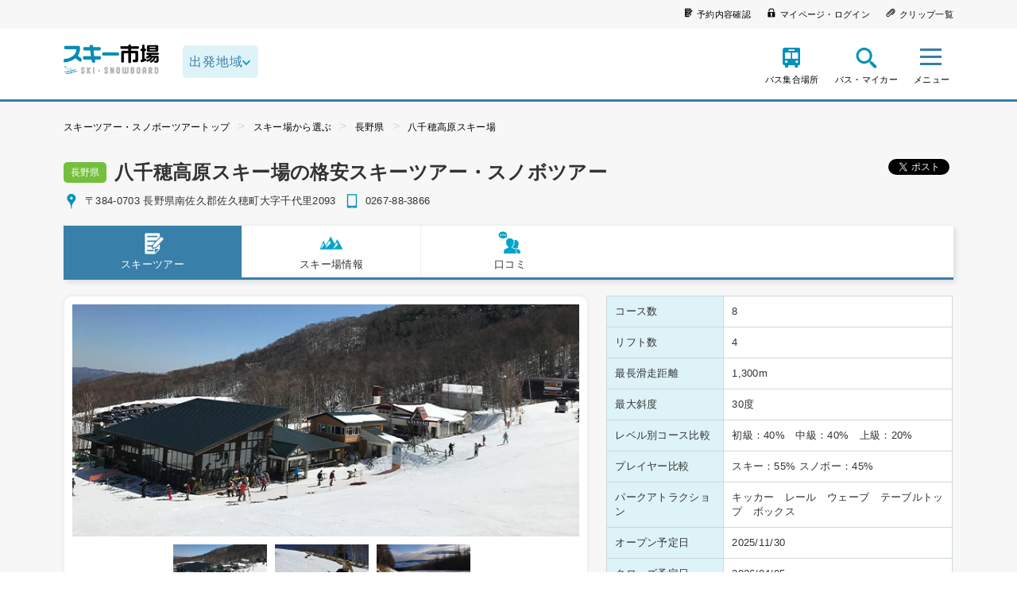

--- FILE ---
content_type: text/html;charset=UTF-8
request_url: https://www.ski-ichiba.jp/ski_area/show/yachiho
body_size: 141702
content:
<!DOCTYPE html>




<html lang="ja">
<head>
    <meta charset="UTF-8">
    <meta http-equiv="x-ua-compatible" content="ie=edge">
    <meta name="robots" content="noindex,follow">
    <meta name="viewport" content="width=device-width,target-densitydpi=medium-dpi,initial-scale=1,minimum-scale=1,maximum-scale=1,shrink-to-fit=no">
    <meta name="format-detection" content="telephone=no">
    <link rel="icon" href="/assets/images/common/icon.ico">
    <link rel="stylesheet" href="/assets/stylesheets/main.css" media="all">
    <link rel="stylesheet" href="https://fonts.googleapis.com/css?family=Montserrat">
    <link rel="stylesheet" href="https://fonts.googleapis.com/css?family=Dosis:700">
                <title>八千穂高原スキー場に行く格安スキーバスツアー・スノボーツアー  ｜スキーツアー・スノボーツアーならスキー市場</title>
    <meta name="description" content="八千穂高原スキー場に行く格安スキー・スノボーツアー。関東発、名古屋発、関西発のバスツアーやマイカープランを販売中です。24時間オンライン予約ＯＫ！カード・コンビニ支払い手数料無料の格安・激安スキーツアーはスキー市場で！">
    <meta name="keywords" content="八千穂高原スキー場,八千穂高原スキー場,バス,ツアー,スキー,スノボー,格安,関東発,日帰り,マイカー">
    <meta property="og:url" content="https://www.ski-ichiba.jp/ski_area/show/yachiho">
    <meta property="og:type" content="article">
    <meta property="og:title" content="八千穂高原スキー場に行く格安スキーバスツアー・スノボーツアー  ｜スキーツアー・スノボーツアーならスキー市場">
    <meta property="og:description" content="シーズン160万人が訪問する格安スキー・スノボツアー予約比較サイト。関東・関西・東海・九州発の日帰りスキーツアーや、スノボーバスツアー、マイカープランのツアーを掲載。朝発バス・夜行バスのスノーボードツアーならスキー市場で！">
    <meta property="og:image" content="https://www.ski-ichiba.jp/images/nomal/672">
    <meta property="og:locale" content="ja_JP">
    <!-- Google Tag Manager -->
    <script>(function(w,d,s,l,i){w[l]=w[l]||[];w[l].push({'gtm.start':
    new Date().getTime(),event:'gtm.js'});var f=d.getElementsByTagName(s)[0],
    j=d.createElement(s),dl=l!='dataLayer'?'&l='+l:'';j.async=true;j.src=
    'https://www.googletagmanager.com/gtm.js?id='+i+dl;f.parentNode.insertBefore(j,f);
    })(window,document,'script','dataLayer','GTM-5SBZVD');</script>
    <!-- End Google Tag Manager -->
    <script type="application/ld+json">
    {
        "@context": "https://schema.org",
        "@type": "FAQPage",
        "mainEntity": [
                        {
                "@type": "Question",
                "name": "スキーツアーにはどのような種類がありますか？",
                "acceptedAnswer": {
                    "@type": "Answer",
                    "text": "スキーツアーの交通手段は「バス」「新幹線」「マイカー」の3種類です。バスツアーは専用のバスに乗って集団でスキー場へ行くもので、出発時間により「朝発バスツアー」と「夜発バスツアー」に分かれます。新幹線とマイカーのツアーは、事前に送付された各種チケット(※リフト券やレンタルの引換券、切符など)を持って、直接スキー場へ行くツアーです。ここに「日帰り」「宿泊」という要素を加え、「日帰り朝発バスツアー」や「宿泊新幹線ツアー」という形でスキーツアーの販売が行われています。"
                }
            },                        {
                "@type": "Question",
                "name": "スキーツアーでは無料でレンタルができますか？",
                "acceptedAnswer": {
                    "@type": "Answer",
                    "text": "一部のスキーツアーでは、レンタルオプションが無料のプランもご用意しています。レンタルオプションが有料の場合も、普通にスキー場で借りる場合よりもお得です。スキー場やツアーにより、「スキーセットまたはボードセットのみ」や「ウェア付き」など、さまざまなオプションが存在します。各ツアーの詳細をご確認ください。"
                }
            },                        {
                "@type": "Question",
                "name": "おすすめのスキーツアーは何ですか？",
                "acceptedAnswer": {
                    "@type": "Answer",
                    "text": "現在最も人気があるスキーツアーは「朝発日帰りバスツアー」です。日帰りですから、宿泊ツアーのように多くの荷物を用意する必要はありません。スキー場での滞在時間も、早朝に出発することで十分長く確保されています。出発地の多さも魅力で、関東では新宿・池袋・東京をはじめとした24ヵ所から利用しやすい場所を探すことが可能です。他のタイプのツアーにもそれぞれメリットはありますが、初めてのスキーツアーには、このスタンダードな朝発日帰りバスツアーがおすすめです。"
                }
            }                    ]
    }
    </script>
</head>
<body class="">
<!-- Google Tag Manager (noscript) -->
<noscript><iframe src="https://www.googletagmanager.com/ns.html?id=GTM-5SBZVD"
height="0" width="0" style="display:none;visibility:hidden"></iframe></noscript>
<!-- End Google Tag Manager (noscript) -->
  <header class="site-header">
    <div class="site-header__s-navi">
      <div class="site-header__s-navi__box">
                <ul class="site-header__s-navi__inner">
          <li><a href="https://yoyaku.tramaru.com/marche/ReserveConfirm?ReturnUrl"><i class="icon icon-confirm"></i><span>予約内容確認</span></a></li>
          <li><a href="https://yoyaku.tramaru.com/marche/AccountMenu"><i class="icon icon-mypage"></i><span>マイページ・ログイン</span></a></li>
          <li><a href="https://yoyaku.tramaru.com/marche/ClipList"><i class="icon icon-clip"></i><span>クリップ一覧</span></a></li>
        </ul>
      </div>
    </div>

    <div class="site-header__header-container">
      <div class="site-header__logo">
        <a href="/">
          <picture><img src="/assets/images/common/logo.png" data-pin-no-hover="true" alt="スキー市場 SKI SNOWBOARD"></picture>
        </a>
      </div>

                    <form class="h-area-select block-sp" action="">
          <select class="h-area-select__select form-area" dir="ltr">
            <option value="" data-area-id="" data-area-url="">出発地域</option>
                                                                                          <option value="6" data-area-id="6" data-area-url="kanto/">関東発</option>
                                                                                                                                          <option value="4" data-area-id="4" data-area-url="tokai/">東海発</option>
                                                                                                                                                                                                      <option value="26" data-area-id="26" data-area-url="kyushu/">九州発</option>
                                                                                                                                                                        <option value="11" data-area-id="11" data-area-url="kansai/">関西発</option>
                                        </select>
        </form>
      
      <nav class="header-navi">
        <ul class="header-navi__function">
                    <li class="header-navi__function-item">
            <a href="/terminal/">
              <i class="icon icon-setplace"></i><span class="header-navi__name-setplace">バス集合場所</span>
            </a>
          </li>
                    <li class="header-navi__function-item">
            <a class="search-modal-button" href="#searchform">
              <i class="icon icon-searchview"></i><span class="header-navi__name-search">バス・マイカー</span>
            </a>
          </li>
        </ul>
                <div class="site-header__sp-navi-button site-header__sp-navi-button">
          <div class="header-navi__search-toggle">
            <div class="navi-button"><span></span><span></span><span></span></div><span class="header-navi__name">メニュー</span>
          </div>
        </div>

                <div class="header-navi__search toggle-button">
          <div class="header-navi__search-toggle">
            <div class="navi-button"><span></span><span></span><span></span></div><span class="header-navi__name">メニュー</span><span class="header-navi__name-toggle"></span>
          </div>
          <ul class="header-navi__list toggle-body">
            <div class="header-navi__list__body">
              <p><i class="icon icon-search-white"></i>探す</p>
              <li class="header-navi__item">
                <a class="search-modal-button" href="#searchform">
                  出発地・プランから探す<div class="arrow-link"><i class="icon link-arrow-right"></i></div>
                </a>
              </li>
              <li class="header-navi__item">
                <a href="/ski_area/gelande/">
                  スキー場から探す<div class="arrow-link"><i class="icon link-arrow-right"></i></div>
                </a>
              </li>
              <li class="header-navi__item">
                <a href="/special/">
                  特集から探す<div class="arrow-link"><i class="icon link-arrow-right"></i></div>
                </a>
              </li>
              <li class="header-navi__item">
                <a href="/hotel/">
                  ホテル一覧<div class="arrow-link"><i class="icon link-arrow-right"></i></div>
                </a>
              </li>
            </div>

            <div class="header-navi__list__body">
              <p><i class="icon icon-user-white"></i>ユーザーページ</p>
              <li class="header-navi__item">
                <a href="https://yoyaku.tramaru.com/marche/AccountMenu/">
                  マイページ・ログイン<div class="arrow-link"><i class="icon link-arrow-right"></i></div>
                </a>
              </li>
              <li class="header-navi__item">
                <a href="https://yoyaku.tramaru.com/marche/ReserveConfirm?ReturnUrl">
                  予約確認・取り消し<div class="arrow-link"><i class="icon link-arrow-right"></i></div>
                </a>
              </li>
            </div>

            <div class="header-navi__list__body">
              <li class="header-navi__item">
                <a href="/topics/">
                  お知らせ<div class="arrow-link"><i class="icon link-arrow-right"></i></div>
                </a>
              </li>
              <li class="header-navi__item">
                <a href="/contact/">
                  お問い合わせ<div class="arrow-link"><i class="icon link-arrow-right"></i></div>
                </a>
              </li>
              <li class="header-navi__item">
                <a href="/information/">
                  ツアーインフォメーション<div class="arrow-link"><i class="icon link-arrow-right"></i></div>
                </a>
              </li>
              <li class="header-navi__item">
                <a href="/qa/qa-3/">
                  キャンセル変更について<div class="arrow-link"><i class="icon link-arrow-right"></i></div>
                </a>
              </li>
              <li class="header-navi__item">
                <a href="/under20/">
                  未成年の方へ<div class="arrow-link"><i class="icon link-arrow-right"></i></div>
                </a>
              </li>
              <li class="header-navi__item">
                <a href="/fair/safety/">
                  安全運行の取り組みについて<div class="arrow-link"><i class="icon link-arrow-right"></i></div>
                </a>
              </li>
            </div>
          </ul>
        </div>
      </nav>

            <nav class="header-navi-sp">
        <button class="header-navi-sp__close header-navi-sp__close" type="button"><span class="icon icon-close"></span></button>
        <ul>
          <div class="header-navi__list__body">
            <p><i class="icon icon-search-white"></i>探す</p>
            <li class="header-navi__item">
              <a class="search-modal-button" href="#searchform">
                出発地・プランから探す<div class="arrow-link"><i class="icon link-arrow-right"></i></div>
              </a>
            </li>
            <li class="header-navi__item">
              <a href="/ski_area/gelande/">
                スキー場から探す<div class="arrow-link"><i class="icon link-arrow-right"></i></div>
              </a>
            </li>
            <li class="header-navi__item">
              <a href="/special/">
                特集から探す<div class="arrow-link"><i class="icon link-arrow-right"></i></div>
              </a>
            </li>
            <li class="header-navi__item">
              <a href="/hotel/">
                ホテル一覧<div class="arrow-link"><i class="icon link-arrow-right"></i></div>
              </a>
            </li>
          </div>

          <div class="header-navi__list__body">
            <p><i class="icon icon-user-white"></i>ユーザーページ</p>
            <li class="header-navi__item">
              <a href="https://yoyaku.tramaru.com/marche/AccountMenu">
                マイページ・ログイン<div class="arrow-link"><i class="icon link-arrow-right"></i></div>
              </a>
            </li>
            <li class="header-navi__item">
              <a href="https://yoyaku.tramaru.com/marche/ReserveConfirm?ReturnUrl">
                予約確認・取り消し<div class="arrow-link"><i class="icon link-arrow-right"></i></div>
              </a>
            </li>
          </div>

          <div class="header-navi__list__body">
            <li class="header-navi__item">
              <a href="/topics/">
                お知らせ<div class="arrow-link"><i class="icon link-arrow-right"></i></div>
              </a>
            </li>
            <li class="header-navi__item">
              <a href="/contact/">
                お問い合わせ<div class="arrow-link"><i class="icon link-arrow-right"></i></div>
              </a>
            </li>
            <li class="header-navi__item">
              <a href="/information/">
                ツアーインフォメーション<div class="arrow-link"><i class="icon link-arrow-right"></i></div>
              </a>
            </li>
            <li class="header-navi__item">
              <a href="/qa/qa-3/">
                キャンセル変更について<div class="arrow-link"><i class="icon link-arrow-right"></i></div>
              </a>
            </li>
            <li class="header-navi__item">
              <a href="/under20/">
                未成年の方へ<div class="arrow-link"><i class="icon link-arrow-right"></i></div>
              </a>
            </li>
            <li class="header-navi__item">
              <a href="/fair/safety/">
                安全運行の取り組みについて<div class="arrow-link"><i class="icon link-arrow-right"></i></div>
              </a>
            </li>
          </div>
        </ul>
      </nav>
    </div>
  </header>





  <script>
    var newHistory = JSON.parse('{"kbn":"gelande","id":6014,"image_pass":"\/images\/original\/92","pref":"\u9577\u91ce\u770c","title":"\u516b\u5343\u7a42\u9ad8\u539f\u30b9\u30ad\u30fc\u5834","course_count":"8","maximum_run_distance":"1,300","upper_lower_price":"5,900\u5186\u301c8,400\u5186","url":"\/ski_area\/show\/yachiho","saved_date":"2026\/01\/18 12:41:13"}');
  </script>
<div class="site-container">
  <main class="layout">
    <input type="hidden" id="gelandes_search_id" value="6014">
          <div class="breadcrumb">
        <ul class="breadcrumb__list">
                      <li><a href="/">スキーツアー・スノボーツアートップ</a></li>
                      <li><a href="/ski_area/gelande/">スキー場から選ぶ</a></li>
                      <li><a href="/ski_area/gelande/?first_select=group_area&amp;group_area_ids[]=246&amp;group_area_ids[]=247&amp;group_area_ids[]=248&amp;group_area_ids[]=249&amp;group_area_ids[]=250&amp;group_area_ids[]=251">長野県</a></li>
                      <li><a href="/ski_area/show/yachiho/">八千穂高原スキー場</a></li>
                  </ul>
      </div>
    
    <div class="skiplace-detail">
      <div class="skiplace-detail-title">
        <div class="skiplace-detail-title-h1">
          <span class="icon-pref">長野県</span>          <h1 class="page-title">八千穂高原スキー場の格安スキーツアー・スノボツアー</h1>
        </div>
        <div class="skiplace-address">
          <div class="address">
                          <i class="icon icon-area"></i>
                              〒384-0703                                            長野県南佐久郡佐久穂町大字千代里2093                                    </div>
          <div class="tel">
                          <i class="icon icon-tel"></i>0267-88-3866                      </div>
        </div>
        <ul class="sns">
          <li class="twitter"><a class="twitter-share-button" href="https://twitter.com/share">Tweet</a></li>
          <li class="facebook">
            <div class="fb-like" data-layout="button_count"></div>
          </li>
        </ul>
      </div>
      <div class="skiplace-detail-main-data">
        <nav class="skiplace-detail-main-data-nav" id="place-nav">
          <ul class="col5">
            <li class="current">
              <a href="/ski_area/show/yachiho/"><i class="icon icon-note"></i>スキーツアー</a>
            </li>
            <li>
              <a href="/ski_area/show/yachiho/info/"><i class="icon icon-mountain"></i>スキー場情報</a>
            </li>
                                      <li>
                <a href="/ski_area/show/yachiho/review/"><i class="icon icon-review"></i>口コミ</a>
              </li>
                                  </ul>
        </nav>

                  <ul class="skiplace-detail-main-data-col">
                          <li class="skiplace-detail-main-data-col-img">
                <div class="skiplace-mainimage">
                                                            <img src="/images/original/92" alt="八千穂高原スキー場">
                                                                                <img src="/images/original/93" alt="八千穂高原スキー場">
                                                                                <img src="/images/original/94" alt="八千穂高原スキー場">
                                                                                                                                                                                                                                                    </div>
                <div class="skiplace-mainimage-nav">
                                                            <img src="/images/original/92" alt="八千穂高原スキー場">
                                                                                <img src="/images/original/93" alt="八千穂高原スキー場">
                                                                                <img src="/images/original/94" alt="八千穂高原スキー場">
                                                                                                                                                                                                                                                    </div>
              </li>
            
                          <li class="skiplace-detail-main-data-col-text">
                <table>
                                      <tr>
                      <th>コース数</th>
                      <td>8</td>
                    </tr>
                                                        <tr>
                      <th>リフト数</th>
                      <td>4</td>
                    </tr>
                                                        <tr>
                      <th>最長滑走距離</th>
                      <td>1,300m</td>
                    </tr>
                                                        <tr>
                      <th>最大斜度</th>
                      <td>30度</td>
                    </tr>
                                                        <tr>
                      <th>レベル別コース比較</th>
                      <td>初級：40%　中級：40%　上級：20%</td>
                    </tr>
                                                        <tr>
                      <th>プレイヤー比較</th>
                      <td>スキー：55% スノボー：45%</td>
                    </tr>
                                                                          <tr>
                      <th>パークアトラクション</th>
                      <td>キッカー　レール　ウェーブ　テーブルトップ　ボックス</td>
                    </tr>
                                      <tr>
                      <th>オープン予定日</th>
                      <td>2025/11/30</td>
                    </tr>
                    <tr>
                      <th>クローズ予定日</th>
                      <td>2026/04/05</td>
                    </tr>
                                  </table>
              </li>
                      </ul>
                <div class="skiplace-detail-main-data-text">
          <h2>八千穂高原スキー場の魅力は、標高1,630～1,830mという高所に降る雪の感触と、幅が広く余裕を持った滑りができる緩やかな斜面です。高原までの移動は苦労することも多いのですが、朝発日帰りスキーバスなら到着を待つだけです。</h2>
          <p>標高1,830メートルの絶品コンディション。中部横断道「八千穂高原I.C」降りて20分のアクセス。スノーマシンも完備され、コンパクトながらも綺麗に圧雪されたカービングバーンとパークやモーグルなどの様々なアトラクションで一日中楽しめるゲレンデとなっています。ファミリーにも優く、キッズランドには乗り放題の動く歩道が完備され、初めてスキーを履くお子様の練習ゲレンデや雪遊びのお子様に最適なそりゲレンデを利用でき、目の前には広い休憩所のあるクラブハウスが併設されており、1日中快適に家族でお過ごしいただけます。</p>
        </div>
      </div>
      <h3 class="search-list__title">八千穂高原スキー場に行くツアー</h3>
      <section class="search-list__contents">
        <div class="search-list__conditions">
          <p>現在の検索条件</p>
          <ul>
            <li>-：-</li>
            <li>プラン：-</li>
            <li>宿泊：-</li>
            <li>金額：-</li>
            <li>日付：-</li>
            <li>リフト券：指定なし</li>
          </ul>
                  </div>
                  <div class="search-list__widget">
            <form class="search-form search-form-item-detail">
              <ul>
                <li class="resultwidget"><span>7</span>件中<span>1-7</span>件</li>
                <li class="sortwidget col2">
                  <span>絞り込み</span>
                  <select class="search-form__select form-price1 select-off" name="lower_price" dir="ltr" disabled>
                    <option value="">金額を変更する</option>
                    <option value="0">下限なし</option>
                    <option value="5000">5000円〜</option>
                    <option value="10000">10000円〜</option>
                    <option value="15000">15000円〜</option>
                    <option value="20000">20000円〜</option>
                    <option value="25000">25000円〜</option>
                    <option value="30000">30000円〜</option>
                  </select>
                  <select class="search-form__select form-departure select-off" name="dep_place" dir="ltr"></select>
                </li>
              </ul>
              <div class="search-form__box box-area" style="display: none;">
                <select class="search-form__select form-area" name="dep_area" dir="ltr">
                  <option value="" data-area-id="" data-area-url="">出発地域</option>
                                                                                                                              <option value="6" data-area-id="6" data-area-url="kanto">関東発</option>
                                                                                                                                                                                                <option value="4" data-area-id="4" data-area-url="tokai">東海発</option>
                                                                                                                                                                                                                                                                                    <option value="26" data-area-id="26" data-area-url="kyushu">九州発</option>
                                                                                                                                                                                                                                          <option value="11" data-area-id="11" data-area-url="kansai">関西発</option>
                                                          </select>
              </div>
              <div class="search-form__box box-area" style="display: none;">
                <select class="search-form__select form-tour-type select-off" name="tour_type" dir="ltr"></select>
              </div>
                                                      </form>
          </div>
        
        <div class="search-list__item-list">
                                    <div class="no-result">
                <div class="no-result__inner">
                  <dl>
                    <dt>このゲレンデにいくツアーを探す</dt>
                    <dd>
                      <div class="button-group">
                        <div class="button-group__button button-group__medium">
                          <a class="button__link search-modal-button self-search specify-conditions" href="#searchform2">条件を指定して検索する</a>
                        </div>
                      </div>
                    </dd>
                  </dl>
                </div>
              </div>
                                      <ul class="skiplace__tour-list">
                                                                                                                                                                                                                  <li>
                          <a href="https://yoyaku.tramaru.com/marche/tourDetailSki/?tc=9042485100000">
                            <div class="tour-list-img">
                              <img class="item__image" src="https://gazou.orion-tour.co.jp/Honban/Content/images/Item/tour/209/1885/100000/sh_shg1.jpg" alt="■●マイカーで行く　八千穂高原スキー場　日帰りプラン（リフト券＋レンタル）">
                                                              <span class="icon-tour tour-mycar"><i class="icon icon-mycar"></i>マイカー日帰り</span>
                                                          </div>
                            <dl>
                              <dt class="tour-list-title">■●マイカーで行く　八千穂高原スキー場　日帰りプラン（リフト券＋レンタル）</dt>
                                                            <dd class="tour-list-other">ツアー基本代金</dd>
                              <dd class="tour-list-price">
                                                                <span>
                                                                      5,900円〜7,400円
                                                                  </span>
                                                              </dd>
                            </dl>
                          </a>
                        </li>
                                                                                                                                                                                        <li>
                          <a href="https://yoyaku.tramaru.com/marche/tourDetailSki/?tc=9032485900040">
                            <div class="tour-list-img">
                              <img class="item__image" src="https://gazou.orion-tour.co.jp/Honban/Content/images/Item/tour/203/1885/900040/sh_shg1.jpg" alt="■●「雪マジ」対象商品【新宿発着Cタイム】朝発日帰り　八千穂高原スキー場【滞在約6時間】">
                                                              <span class="icon-tour tour-day-2"><i class="icon icon-day-2"></i>朝発バス日帰り</span>
                                                          </div>
                            <dl>
                              <dt class="tour-list-title">■●「雪マジ」対象商品【新宿発着Cタイム】朝発日帰り　八千穂高原スキー場【滞在約6時間】</dt>
                                                            <dd class="tour-list-detail">
                                                                <div class="tour-list-detail-l">
                                                                  関東発                                                                </div>
                                                                                              </dd>
                                                            <dd class="tour-list-other">ツアー基本代金</dd>
                              <dd class="tour-list-price">
                                                                <span>
                                                                      6,000円〜6,000円
                                                                  </span>
                                                              </dd>
                            </dl>
                          </a>
                        </li>
                                                                                                                                                                                        <li>
                          <a href="https://yoyaku.tramaru.com/marche/tourDetailSki/?tc=9032485900130">
                            <div class="tour-list-img">
                              <img class="item__image" src="https://gazou.orion-tour.co.jp/Honban/Content/images/Item/tour/203/1885/900130/sh_shg1.jpg" alt="■●「雪マジ」対象商品【八王子発着】朝発日帰り　八千穂高原スキー場【滞在約6時間10分】">
                                                              <span class="icon-tour tour-day-2"><i class="icon icon-day-2"></i>朝発バス日帰り</span>
                                                          </div>
                            <dl>
                              <dt class="tour-list-title">■●「雪マジ」対象商品【八王子発着】朝発日帰り　八千穂高原スキー場【滞在約6時間10分】</dt>
                                                            <dd class="tour-list-detail">
                                                                <div class="tour-list-detail-l">
                                                                  関東発                                                                </div>
                                                                                              </dd>
                                                            <dd class="tour-list-other">ツアー基本代金</dd>
                              <dd class="tour-list-price">
                                                                <span>
                                                                      6,000円〜6,000円
                                                                  </span>
                                                              </dd>
                            </dl>
                          </a>
                        </li>
                                                                                                                                                                                        <li>
                          <a href="https://yoyaku.tramaru.com/marche/tourDetailSki/?tc=9032485900110">
                            <div class="tour-list-img">
                              <img class="item__image" src="https://gazou.orion-tour.co.jp/Honban/Content/images/Item/tour/203/1885/900110/sh_shg1.jpg" alt="■●「雪マジ」対象商品【川越発着】朝発日帰り　八千穂高原スキー場【滞在約6時間】">
                                                              <span class="icon-tour tour-day-2"><i class="icon icon-day-2"></i>朝発バス日帰り</span>
                                                          </div>
                            <dl>
                              <dt class="tour-list-title">■●「雪マジ」対象商品【川越発着】朝発日帰り　八千穂高原スキー場【滞在約6時間】</dt>
                                                            <dd class="tour-list-detail">
                                                                <div class="tour-list-detail-l">
                                                                  関東発                                                                </div>
                                                                                              </dd>
                                                            <dd class="tour-list-other">ツアー基本代金</dd>
                              <dd class="tour-list-price">
                                                                <span>
                                                                      6,000円〜6,000円
                                                                  </span>
                                                              </dd>
                            </dl>
                          </a>
                        </li>
                                                                                                                                                                                        <li>
                          <a href="https://yoyaku.tramaru.com/marche/tourDetailSki/?tc=9032485900010">
                            <div class="tour-list-img">
                              <img class="item__image" src="https://gazou.orion-tour.co.jp/Honban/Content/images/Item/tour/203/1885/900010/sh_shg1.jpg" alt="■●【新宿発着Cタイム】朝発日帰り　八千穂高原スキー場【滞在約6時間】">
                                                              <span class="icon-tour tour-day-2"><i class="icon icon-day-2"></i>朝発バス日帰り</span>
                                                          </div>
                            <dl>
                              <dt class="tour-list-title">■●【新宿発着Cタイム】朝発日帰り　八千穂高原スキー場【滞在約6時間】</dt>
                                                            <dd class="tour-list-detail">
                                                                <div class="tour-list-detail-l">
                                                                  関東発                                                                </div>
                                                                                              </dd>
                                                            <dd class="tour-list-other">ツアー基本代金</dd>
                              <dd class="tour-list-price">
                                                                <span>
                                                                      6,400円〜8,400円
                                                                  </span>
                                                              </dd>
                            </dl>
                          </a>
                        </li>
                                                                                                                                                                                        <li>
                          <a href="https://yoyaku.tramaru.com/marche/tourDetailSki/?tc=9032485900100">
                            <div class="tour-list-img">
                              <img class="item__image" src="https://gazou.orion-tour.co.jp/Honban/Content/images/Item/tour/203/1885/900100/sh_shg1.jpg" alt="■●【川越発着】朝発日帰り　八千穂高原スキー場【滞在約6時間】">
                                                              <span class="icon-tour tour-day-2"><i class="icon icon-day-2"></i>朝発バス日帰り</span>
                                                          </div>
                            <dl>
                              <dt class="tour-list-title">■●【川越発着】朝発日帰り　八千穂高原スキー場【滞在約6時間】</dt>
                                                            <dd class="tour-list-detail">
                                                                <div class="tour-list-detail-l">
                                                                  関東発                                                                </div>
                                                                                              </dd>
                                                            <dd class="tour-list-other">ツアー基本代金</dd>
                              <dd class="tour-list-price">
                                                                <span>
                                                                      6,900円〜8,400円
                                                                  </span>
                                                              </dd>
                            </dl>
                          </a>
                        </li>
                                                                                                                                                                                        <li>
                          <a href="https://yoyaku.tramaru.com/marche/tourDetailSki/?tc=9032485900120">
                            <div class="tour-list-img">
                              <img class="item__image" src="https://gazou.orion-tour.co.jp/Honban/Content/images/Item/tour/203/1885/900120/sh_shg1.jpg" alt="■●【八王子発着】朝発日帰り　八千穂高原スキー場【滞在約6時間10分】">
                                                              <span class="icon-tour tour-day-2"><i class="icon icon-day-2"></i>朝発バス日帰り</span>
                                                          </div>
                            <dl>
                              <dt class="tour-list-title">■●【八王子発着】朝発日帰り　八千穂高原スキー場【滞在約6時間10分】</dt>
                                                            <dd class="tour-list-detail">
                                                                <div class="tour-list-detail-l">
                                                                  関東発                                                                </div>
                                                                                              </dd>
                                                            <dd class="tour-list-other">ツアー基本代金</dd>
                              <dd class="tour-list-price">
                                                                <span>
                                                                      7,200円〜8,400円
                                                                  </span>
                                                              </dd>
                            </dl>
                          </a>
                        </li>
                                                                                                                                                                                                                                                                                                                                                                                                                                                                                                                                                                                                                                                                                                                                                                                                                                                                                                                                                                                                                                                                                                                                                                                                                                                                                                                                                                                                                                                                                                                                                                                                                                                                                                                                                                                                                                                                                                                                                                                                                                                                                                                                                                                                                                                                                                                                                                                                                                                                                                                                                                                                                                                                                                                                                                                                                                                                                                                                                                                                                                                                                                                                                                                                                                                                                                                                                                                                                                                                                                                                                                                                                                                                                                                                                                                                                                                                                                                                                                                                                                                                                                                                                                                                                                                                                                                                                                                                                                                                                                                                                                                                                                                                                                                                                                                                                                                                                                                                                                                                                                                                                                                                                                                                                                                                                                                                                                                                                                                                                                                                                                                                                                                                                                                                                                                                                                                                                                                                                                                                                                                                                                                                                                                                                                                                                                                                                                                                                                                                                                                                            </ul>
            
                      
          <div class="paging"><ul><li><a class="paging-link paging__current" href="/ski_area/show/yachiho?pager=1">1</a></li></ul></div>
        </div>

        
      </section>
    </div>
    <div class="search-list__item-recommend">
              <h3>八千穂高原スキー場 周辺のスキー場</h3>
        <ul class="skiplace__more-list skiplace__ski-list">
                    <li>
            <a href="/ski_area/show/kamuimisaka/">
              <div class="tour-list-img"><img class="item__image" src="/images/original/171" alt="カムイみさかスキー場"></div>
              <dl>
                <dt class="tour-list-title">カムイみさかスキー場</dt>
                <dd class="tour-list-course">コース数：5</dd>
                <dd class="tour-list-ran">最長滑走距離： 950m</dd>
              </dl>
            </a>
          </li>
                    <li>
            <a href="/ski_area/show/fujiten/">
              <div class="tour-list-img"><img class="item__image" src="/images/original/66" alt="ふじてんスノーリゾート"></div>
              <dl>
                <dt class="tour-list-title">ふじてんスノーリゾート</dt>
                <dd class="tour-list-course">コース数：7</dd>
                <dd class="tour-list-ran">最長滑走距離： 1,500m</dd>
              </dl>
            </a>
          </li>
                    <li>
            <a href="/ski_area/show/reex/">
              <div class="tour-list-img"><img class="item__image" src="/images/original/82" alt="シャトレーゼスキーバレー小海（旧 小海リエックス・スキーバレー）"></div>
              <dl>
                <dt class="tour-list-title">シャトレーゼスキーバレー小海（旧 小海リエックス・スキーバレー）</dt>
                <dd class="tour-list-course">コース数：9</dd>
                <dd class="tour-list-ran">最長滑走距離： 2,500m</dd>
              </dl>
            </a>
          </li>
                    <li>
            <a href="/ski_area/show/chateraise/">
              <div class="tour-list-img"><img class="item__image" src="/images/original/53" alt="シャトレーゼスキーバレー野辺山（旧 シャトレーゼスキーリゾート八ヶ岳）"></div>
              <dl>
                <dt class="tour-list-title">シャトレーゼスキーバレー野辺山（旧 シャトレーゼスキーリゾート八ヶ岳）</dt>
                <dd class="tour-list-course">コース数：5</dd>
                <dd class="tour-list-ran">最長滑走距離： 1,300m</dd>
              </dl>
            </a>
          </li>
                    <li>
            <a href="/ski_area/show/kurumayama/">
              <div class="tour-list-img"><img class="item__image" src="/images/original/80" alt="車山高原スキー場"></div>
              <dl>
                <dt class="tour-list-title">車山高原スキー場</dt>
                <dd class="tour-list-course">コース数：8</dd>
                <dd class="tour-list-ran">最長滑走距離： 2,000m</dd>
              </dl>
            </a>
          </li>
                    <li>
            <a href="/ski_area/show/fujimipanorama/">
              <div class="tour-list-img"><img class="item__image" src="/images/original/98" alt="富士見パノラマリゾート"></div>
              <dl>
                <dt class="tour-list-title">富士見パノラマリゾート</dt>
                <dd class="tour-list-course">コース数：8</dd>
                <dd class="tour-list-ran">最長滑走距離： 3,000m</dd>
              </dl>
            </a>
          </li>
                    <li>
            <a href="/ski_area/show/sunmeadows/">
              <div class="tour-list-img"><img class="item__image" src="/images/original/174" alt="サンメドウズ清里スキー場"></div>
              <dl>
                <dt class="tour-list-title">サンメドウズ清里スキー場</dt>
                <dd class="tour-list-course">コース数：9</dd>
                <dd class="tour-list-ran">最長滑走距離： 1,540m</dd>
              </dl>
            </a>
          </li>
                    <li>
            <a href="/ski_area/show/royalhill/">
              <div class="tour-list-img"><img class="item__image" src="/images/original/126" alt="白樺湖ロイヤルヒルスキー場"></div>
              <dl>
                <dt class="tour-list-title">白樺湖ロイヤルヒルスキー場</dt>
                <dd class="tour-list-course">コース数：7</dd>
                <dd class="tour-list-ran">最長滑走距離： 1,600m</dd>
              </dl>
            </a>
          </li>
                    <li>
            <a href="/ski_area/show/2in1/">
              <div class="tour-list-img"><img class="item__image" src="/images/original/140" alt="しらかば2in1スキー場"></div>
              <dl>
                <dt class="tour-list-title">しらかば2in1スキー場</dt>
                <dd class="tour-list-course">コース数：9</dd>
                <dd class="tour-list-ran">最長滑走距離： 1,800m</dd>
              </dl>
            </a>
          </li>
                  </ul>
        <div class="more more-ski">もっと見る</div>
                </div>
          <div class="breadcrumb-footer">
        <ul class="breadcrumb__list">
                      <li>
              <a href="/">スキーツアー・スノボーツアートップ</a>
            </li>
                      <li>
              <a href="/ski_area/gelande/">スキー場から選ぶ</a>
            </li>
                      <li>
              <a href="/ski_area/gelande/?first_select=group_area&amp;group_area_ids[]=246&amp;group_area_ids[]=247&amp;group_area_ids[]=248&amp;group_area_ids[]=249&amp;group_area_ids[]=250&amp;group_area_ids[]=251">長野県</a>
            </li>
                      <li>
              <a href="/ski_area/show/yachiho/">八千穂高原スキー場</a>
            </li>
                  </ul>
      </div>
      </main>
</div>





<section class="outside-group">
  <div class="outside-group__inner">
    <ul class="outside-group__list">
      <li class="outside-group__magagine">
        <h3 class="title-top-center"><i class="icon icon-magagine"></i>SKI MAGAGINE<span class="title-ruby">スキー市場情報局</span></h3>
        <ul class="magagine-list" data-slug="yachiho" data-size="5"></ul>
        <div class="button-group">
          <div class="button-group__button button-group__medium">
            <a class="button__link" href="https://www.ski-ichiba.jp/navi/gerande/yachiho" target="_blank" rel="noopener">もっと見る</a>
          </div>
        </div>
      </li>

                    <li class="outside-group__review">
          <h3 class="title-top-center"><i class="icon icon-review"></i>REVIEWS<span class="title-ruby">スキーツアー参加者様のお声</span></h3>
          <ul class="review-list">
            <li>
                                              <ul class="review-list__contents">
                  <li><img src="/assets/images/common/icon_review_man.png" alt="男性"></li>
                  <li>
                    <dl>
                      <dt>
                        <a href="/ski_area/show/yachiho/">八千穂高原スキー場</a>
                      </dt>
                      <dd class="review-date">参加日2024年12月14日</dd>
                      <dd class="review-text">八千穂高原スキー場を利用しました。2日共同じバス同じ運転手の方で､荷物の扱いもとても丁寧で､荷物を置く前にブルーシートを敷くなどとても丁寧に扱ってくれました。到着時間も多少渋滞があったにしても､10~15分遅れ位で済､往復とも休憩1回で適切だった。シーズン初めのせいか､行きバス待機所も都庁地下で探しやすかった(昨年バス台数が多いと地上道路でバス探すのが大変)｡有難うございました。</dd>
                    </dl>
                  </li>
                </ul>
                                              <ul class="review-list__contents">
                  <li><img src="/assets/images/common/icon_review_woman.png" alt="女性"></li>
                  <li>
                    <dl>
                      <dt>
                        <a href="/ski_area/show/yachiho/">八千穂高原スキー場</a>
                      </dt>
                      <dd class="review-date">参加日2020年12月26日</dd>
                      <dd class="review-text">足元ゆったりのびのびシート、wifi&コンセント付きのバス利用初めてでしたが、とても良かったです。席が離れているし、アクリル板やカーテンの仕切りでコロナ対策も万全かつ、すごくプライベート空間を保たれて移動中非常に心地よかったです。</dd>
                    </dl>
                  </li>
                </ul>
                          </li>
          </ul>
          <div class="button-group">
            <div class="button-group__button button-group__medium">
              <a class="button__link" href="/ski_area/show/yachiho/review/">もっと見る</a>
            </div>
          </div>
        </li>
          </ul>
  </div>
</section>

<footer class="site-footer">
  <div class="footer-pagetop"><a class="arrow-link" href="#pageTop"><i class="icon link-arrow-top"></i></a></div>
  <div class="footer-contents">
    <div class="footer-share__list">
      <h3>公式ソーシャルページ</h3>
      <ul>
        <li class="footer-share__item"><a href="https://www.facebook.com/ski.ichiba" target="_blank" rel="noopener noreferrer nofollow"><i class="icon icon-facebook"></i></a></li>
        <li class="footer-share__item"><a href="https://twitter.com/ski_ichiba" target="_blank" rel="noopener noreferrer nofollow"><i class="icon icon-twitter"></i></a></li>
        <li class="footer-share__item"><a href="https://www.instagram.com/ski_ichiba" target="_blank" rel="noopener noreferrer nofollow"><i class="icon icon-instagram"></i></a></li>
        <li class="footer-share__item"><a href="https://www.youtube.com/@ski-ichiba_tm" target="_blank" rel="noopener noreferrer nofollow"><i class="icon icon-youtube"></i></a></li>
      </ul>
    </div>
  </div>

  <div class="footer-guidance">
    <div class="footer-guidance__inner">
      <h4>各種ご案内</h4>
      <ul>
        <li><a href="https://www.chubbtravelinsurance.jp/DTA/?brokerCode=tmarche" target="_blank" rel="noopener">CHUBB国内旅行保険</a></li>
        <li><a href="https://www.t-marche.com/kanyu/" target="_blank" rel="noopener">勧誘方針</a></li>
      </ul>
    </div>
  </div>

        <div class="footer-banner">
      <div class="footer-banner__inner">
        <h4>関連サイト</h4>
        <ul>
                      <li>
              <a href="https://www.t-marche.com/tripper/" target="_blank" rel="noopener">
                <img src="/images/origin/660" alt="【関連】Tripper">
              </a>
            </li>
                      <li>
              <a href="https://www.bus-ichiba.jp/" target="_blank" rel="noopener">
                <img src="/images/origin/659" alt="【関連】バス市場">
              </a>
            </li>
                      <li>
              <a href="https://www.t-marche.com/snow/" target="_blank" rel="noopener">
                <img src="/images/origin/1273" alt="【関連】トラベルマルシェsnow">
              </a>
            </li>
                      <li>
              <a href="https://www.ski-ichiba.jp/navi/" target="_blank" rel="noopener">
                <img src="/images/origin/657" alt="【関連】スキー市場情報局">
              </a>
            </li>
                  </ul>
      </div>
    </div>
  
  <div class="footer-nav">
    <div class="footer-nav__inner">
      <div class="footer-nav__inner__link">
        <h3>出発地から探す</h3>
        <div class="footer-nav__inner__link__dep">
          <div class="footer-nav__inner__link__dep__inner__50">
            <p>関東発</p>
            <div class="footer-nav__inner__link__dep__kanto">
              <ul>
                <li><a href="/kanto/ski_area/?dep_area=6&dep_place=7">新宿発</a></li>
                <li><a href="/kanto/ski_area/?dep_area=6&dep_place=76">東京発</a></li>
                <li><a href="/kanto/ski_area/?dep_area=6&dep_place=77">池袋発</a></li>
                <li><a href="/kanto/ski_area/?dep_area=6&dep_place=80">町田発</a></li>
                <li><a href="/kanto/ski_area/?dep_area=6&dep_place=82">北千住発</a></li>
                <li><a href="/kanto/ski_area/?dep_area=6&dep_place=85">立川発</a></li>
              </ul>
              <ul>
                <li><a href="/kanto/ski_area/?dep_area=6&dep_place=10">大宮発</a></li>
                <li><a href="/kanto/ski_area/?dep_area=6&dep_place=79">川越発</a></li>
                <li><a href="/kanto/ski_area/?dep_area=6&dep_place=84">所沢発</a></li>
                <li><a href="/kanto/ski_area/?dep_area=6&dep_place=86">新越谷発</a></li>
                <li><a href="/kanto/ski_area/?dep_area=6&dep_place=87">春日部発</a></li>
              </ul>
              <ul>
                <li><a href="/kanto/ski_area/?dep_area=6&dep_place=111">横浜発</a></li>
                <li><a href="/kanto/ski_area/?dep_area=6&dep_place=89">川崎発</a></li>
                <li><a href="/kanto/ski_area/?dep_area=6&dep_place=88">武蔵小杉発</a></li>
              </ul>
              <ul>
                <li><a href="/kanto/ski_area/?dep_area=6&dep_place=95">松戸発</a></li>
                <li><a href="/kanto/ski_area/?dep_area=6&dep_place=75">柏発</a></li>
                <li><a href="/kanto/ski_area/?dep_area=6&dep_place=91">流山発</a></li>
                <li><a href="/kanto/ski_area/?dep_area=6&dep_place=94">西船橋発</a></li>
                <li><a href="/kanto/ski_area/?dep_area=6&dep_place=90">津田沼発</a></li>
                <li><a href="/kanto/ski_area/?dep_area=6&dep_place=8">千葉発</a></li>
              </ul>
              <ul>
                <li><a href="/kanto/ski_area/?dep_area=6&dep_place=98">水戸発</a></li>
                <li><a href="/kanto/ski_area/?dep_area=6&dep_place=99">日立発</a></li>
                <li><a href="/kanto/ski_area/?dep_area=6&dep_place=92">つくば発</a></li>
                <li><a href="/kanto/ski_area/?dep_area=6&dep_place=93">土浦発</a></li>
              </ul>
            </div>
          </div>
          <div class="footer-nav__inner__link__dep__inner">
            <p>関西発</p>
            <ul>
              <li><a href="/kansai/ski_area/?dep_area=11&dep_place=12">新大阪発</a></li>
              <li><a href="/kansai/ski_area/?dep_area=11&dep_place=13">京都発</a></li>
              <li><a href="/kansai/ski_area/?dep_area=11&dep_place=14">神戸発</a></li>
            </ul>
          </div>
          <div class="footer-nav__inner__link__dep__inner">
            <p>東海発</p>
            <ul>
              <li><a href="/tokai/ski_area/?dep_area=4&dep_place=5">名古屋発</a></li>
            </ul>
          </div>
          <div class="footer-nav__inner__link__dep__inner">
            <p>福岡発</p>
            <ul>
              <li><a href="/kyushu/ski_area/?dep_area=26&dep_place=28">小倉発</a></li>
              <li><a href="/kyushu/ski_area/?dep_area=26&dep_place=27">博多発</a></li>
            </ul>
          </div>
        </div>
      </div>
      <div class="footer-nav__inner__link">
        <h3>スキー場から探す</h3>
        <div class="footer-nav__inner__link__place">
          <ul>
            <li><a href="https://www.ski-ichiba.jp/ski_area/gelande/?first_select=group_area&amp;group_area_ids[]=238">青森県のスキー場</a></li>
            <li><a href="https://www.ski-ichiba.jp/ski_area/gelande/?first_select=group_area&amp;group_area_ids[]=239">岩手県のスキー場</a></li>
            <li><a href="https://www.ski-ichiba.jp/ski_area/gelande/?first_select=group_area&amp;group_area_ids[]=240">山形県のスキー場</a></li>
            <li><a href="https://www.ski-ichiba.jp/ski_area/gelande/?first_select=group_area&amp;group_area_ids[]=241">福島県のスキー場</a></li>
            <li><a href="https://www.ski-ichiba.jp/ski_area/gelande/?first_select=group_area&amp;group_area_ids[]=242">栃木県のスキー場</a></li>
            <li><a href="https://www.ski-ichiba.jp/ski_area/gelande/?first_select=group_area&amp;group_area_ids[]=243&amp;group_area_ids[]=244&amp;group_area_ids[]=245">群馬県のスキー場</a></li>
            <li><a href="https://www.ski-ichiba.jp/ski_area/gelande/?first_select=group_area&amp;group_area_ids[]=298">山梨県のスキー場</a></li>
            <li><a href="https://www.ski-ichiba.jp/ski_area/gelande/?first_select=group_area&amp;group_area_ids[]=246&amp;group_area_ids[]=247&amp;group_area_ids[]=248&amp;group_area_ids[]=249&amp;group_area_ids[]=250&amp;group_area_ids[]=251">長野県のスキー場</a></li>
            <li><a href="https://www.ski-ichiba.jp/ski_area/gelande/?first_select=group_area&amp;group_area_ids[]=252&amp;group_area_ids[]=253">新潟県のスキー場</a></li>
            <li><a href="https://www.ski-ichiba.jp/ski_area/gelande/?first_select=group_area&amp;group_area_ids[]=254">岐阜県のスキー場</a></li>
            <li><a href="https://www.ski-ichiba.jp/ski_area/gelande/?first_select=group_area&amp;group_area_ids[]=255">福井県のスキー場</a></li>
            <li><a href="https://www.ski-ichiba.jp/ski_area/gelande/?first_select=group_area&amp;group_area_ids[]=256">滋賀県のスキー場</a></li>
            <li><a href="https://www.ski-ichiba.jp/ski_area/gelande/?first_select=group_area&amp;group_area_ids[]=257">兵庫県のスキー場</a></li>
            <li><a href="https://www.ski-ichiba.jp/ski_area/gelande/?first_select=group_area&amp;group_area_ids[]=258">島根県のスキー場</a></li>
            <li><a href="https://www.ski-ichiba.jp/ski_area/gelande/?first_select=group_area&amp;group_area_ids[]=259">広島県のスキー場</a></li>
            <li><a href="https://www.ski-ichiba.jp/ski_area/gelande/?first_select=group_area&amp;group_area_ids[]=261">大分県のスキー場</a></li>
            <li><a href="https://www.ski-ichiba.jp/ski_area/gelande/?first_select=group_area&amp;group_area_ids[]=262">宮崎県のスキー場</a></li>
          </ul>
        </div>
      </div>
      <div class="footer-nav__inner__link">
        <h3>プランから探す</h3>
        <div class="footer-nav__inner__link__plan">
          <ul>
            <li><a href="/kanto/ski_area/?dep_area=6&tour_type=6&dep_place=&lower_price=&upper_price=&dep_date=&pref=&lift=303">関東発朝発日帰りバスプラン</a></li>
            <li><a href="/kanto/ski_area/?dep_area=6&tour_type=5&dep_place=&lower_price=&upper_price=&dep_date=&pref=&lift=303">関東発夜発日帰りバスプラン</a></li>
            <li><a href="/kanto/ski_area/?dep_area=6&tour_type=2&dep_place=&lower_price=&upper_price=&dep_date=&pref=&lift=303">関東発朝発宿泊バスプラン</a></li>
            <li><a href="/kanto/ski_area/?dep_area=6&tour_type=1&dep_place=&lower_price=&upper_price=&dep_date=&pref=&lift=303">関東発夜発宿泊バスプラン</a></li>
            <li><a href="/kanto/ski_area/?dep_area=6&tour_type=4&dep_place=&lower_price=&upper_price=&dep_date=&pref=&lift=303">関東発マイカー宿泊プラン</a></li>
            <li><a href="/kanto/ski_area/?dep_area=6&tour_type=10&dep_place=&lower_price=&upper_price=&dep_date=&pref=&lift=303">関東発マイカー日帰りプラン</a></li>
            <li><a href="/shinkansen/">関東発新幹線宿泊プラン</a></li>
            <li><a href="/shinkansen/">関東発新幹線日帰りプラン</a></li>
          </ul>
        </div>
        <div class="footer-nav__inner__link__plan">
          <ul>
            <li><a href="/kansai/ski_area/?dep_area=11&tour_type=6&dep_place=&lower_price=&upper_price=&dep_date=&pref=&lift=303">関西発朝発日帰りバスプラン</a></li>
            <li><a href="/kansai/ski_area/?dep_area=11&tour_type=5&dep_place=&lower_price=&upper_price=&dep_date=&pref=&lift=303">関西発夜発日帰りバスプラン</a></li>
            <li><a href="/kansai/ski_area/?dep_area=11&tour_type=1&dep_place=&lower_price=&upper_price=&dep_date=&pref=&lift=303">関西発夜発宿泊バスプラン</a></li>
            <li><a href="/kansai/ski_area/?dep_area=11&tour_type=2&dep_place=&lower_price=&upper_price=&dep_date=&pref=&lift=303">関西発朝発宿泊バスプラン</a></li>
            <li><a href="/kansai/ski_area/?dep_area=11&tour_type=4&dep_place=&lower_price=&upper_price=&dep_date=&pref=&lift=303">関西発マイカー宿泊プラン</a></li>
            <li><a href="/kansai/ski_area/?dep_area=11&tour_type=10&dep_place=&lower_price=&upper_price=&dep_date=&pref=&lift=303">関西発マイカー日帰りプラン</a></li>
          </ul>
        </div>
        <div class="footer-nav__inner__link__plan">
          <ul>
            <li><a href="/tokai/ski_area/?dep_area=4&tour_type=6&dep_place=&lower_price=&upper_price=&dep_date=&pref=&lift=303">名古屋発朝発日帰りバスプラン</a></li>
            <li><a href="/tokai/ski_area/?dep_area=4&tour_type=5&dep_place=&lower_price=&upper_price=&dep_date=&pref=&lift=303">名古屋発夜発日帰りバスプラン</a></li>
            <li><a href="/tokai/ski_area/?dep_area=4&tour_type=2&dep_place=&lower_price=&upper_price=&dep_date=&pref=&lift=303">名古屋発朝発宿泊バスプラン</a></li>
            <li><a href="/tokai/ski_area/?dep_area=4&tour_type=1&dep_place=&lower_price=&upper_price=&dep_date=&pref=&lift=303">名古屋発夜発宿泊バスプラン</a></li>
            <li><a href="/tokai/ski_area/?dep_area=4&tour_type=4&dep_place=&lower_price=&upper_price=&dep_date=&pref=&lift=303">名古屋発マイカー宿泊プラン</a></li>
            <li><a href="/tokai/ski_area/?dep_area=4&tour_type=10&dep_place=&lower_price=&upper_price=&dep_date=&pref=&lift=303">名古屋発マイカー日帰りプラン</a></li>
          </ul>
        </div>
        <div class="footer-nav__inner__link__plan">
          <ul>
            <li><a href="/kyushu/ski_area/?dep_area=26&tour_type=6&dep_place=&lower_price=&upper_price=&dep_date=&pref=&lift=303">九州発朝発日帰りバスプラン</a></li>
            <li><a href="/kyushu/ski_area/?dep_area=26&tour_type=5&dep_place=&lower_price=&upper_price=&dep_date=&pref=&lift=303">九州発夜発日帰りバスプラン</a></li>
            <li><a href="/kyushu/ski_area/?dep_area=26&tour_type=2&dep_place=&lower_price=&upper_price=&dep_date=&pref=&lift=303">九州発朝発宿泊バスプラン</a></li>
            <li><a href="/kyushu/ski_area/?dep_area=26&tour_type=1&dep_place=&lower_price=&upper_price=&dep_date=&pref=&lift=303">九州発夜発宿泊バスプラン</a></li>
          </ul>
        </div>
        <div class="footer-nav__inner__link__plan">
          <ul>
            <li><a href="/navi/lift/">リフト券・割引券</a></li>
          </ul>
        </div>
      </div>
      <ul class="footer-nav__inner__link__corp">
        <li><a href="/terminal/">バス集合場所一覧</a></li>
        <li><a href="/information/">ツアーインフォメーション</a></li>
        <li><a href="/under20/">親権者同意書</a></li>
        <li><a href="/payment/">お支払い方法について</a></li>
      </ul>
      <ul class="footer-nav__inner__link__corp">
        <li><a href="/fair/safety/">安全運行の取り組み</a></li>
        <li><a href="/qa/">よくある質問</a></li>
        <li><a href="/contact/">お問い合わせ</a></li>
        <li><a href="/condition/">国内旅行条件</a></li>
        <li><a href="/company/">会社概要</a></li>
        <li><a href="/privacy_plicy/">プライバシーポリシー</a></li>
        <li><a href="/condition/condition-hyoshiki/">標識・約款</a></li>
      </ul>
      <ul class="copyright">
        <li>東京都知事登録旅行業第2-6256号　株式会社トラベルマルシェ</li>
        <li>&copy;Travel Marche Co., Ltd.  All Right Reserved</li>
        <li><a href="javascript:void(0)" id="cobrowse">画面共有サポート</a></li>
      </ul>
    </div>
  </div>
</footer>

<div class="modal-search remodal tab-wrap" data-remodal-id="searchform">
  <button class="remodal-close" data-remodal-action="close"></button>
  <ul class="modal-tab-nav">
    <li class="tab-btn current"><i class="icon icon-mountain"></i>出発地・プラン<br>から探す</li>
    <li class="tab-btn"><i class="icon icon-hotel"></i>スキー場・ホテル名<br>から探す</li>
  </ul>
  <div class="tab-wrap-2">
    <ul class="modal-tab-contents modal-search-inner">
      <li class="tab-contents current">
        <ul class="modal-tab-nav">
          <li class="tab-btn-2 current-2"><i class="icon icon-bus-svg"></i>バス・マイカー</li>
          <li class="tab-btn-2"><i class="icon icon-train-svg"></i>JR＋宿/JR＋日帰り</li>
        </ul>
        <ul class="modal-tab-contents">
          <li class="tab-contents-2 current-2">
            <form class="search-form" id="single-search-form" action="">
              <div class="search-form__box box-area">
                <p><i class="icon icon-area"></i><span>出発地域</span></p>
                <select class="search-form__select form-area-foot" name="dep_area" dir="ltr">
                  <option value="" data-area-id="" data-area-url="">出発地域</option>
                                                                                                                              <option value="6" data-area-id="6" data-area-url="kanto">関東発</option>
                                                                                                                                                                                                <option value="4" data-area-id="4" data-area-url="tokai">東海発</option>
                                                                                                                                                                                                                                                                                    <option value="26" data-area-id="26" data-area-url="kyushu">九州発</option>
                                                                                                                                                                                                                                          <option value="11" data-area-id="11" data-area-url="kansai">関西発</option>
                                                          </select>
              </div>
              <div class="search-form__box box-area">
                <p><i class="icon icon-plan"></i><span>プラン</span></p>
                <select class="search-form__select form-tour-type select-off" name="tour_type" dir="ltr" disabled></select>
              </div>
              <div class="search-form__box box-departure not-selected">
                <p><i class="icon icon-place"></i><span>出発場所</span></p>
                <select class="search-form__select form-departure select-off" name="dep_place" dir="ltr" disabled></select>
              </div>
              <div class="search-form__box box-stay not-selected">
                <p><i class="icon icon-hotel"></i><span>宿泊</span></p>
                <select class="search-form__select form-stay select-off" name="stay_days" dir="ltr" disabled>
                  <option value="">指定なし（宿泊日数）</option>
                  <option value="1">１泊</option>
                  <option value="2">２泊</option>
                </select>
              </div>
              <div class="search-form__box box-price not-selected">
                <p><i class="icon icon-price"></i><span>金額</span></p>
                <ul class="serch-form__price">
                  <li>
                    <select class="search-form__select form-price1 select-off" name="lower_price" dir="ltr" disabled>
                      <option value="0">下限なし</option>
                      <option value="5000">5000円</option>
                      <option value="10000">10000円</option>
                      <option value="15000">15000円</option>
                      <option value="20000">20000円</option>
                      <option value="25000">25000円</option>
                      <option value="30000">30000円</option>
                    </select>
                  </li>
                  <li>-</li>
                  <li>
                    <select class="search-form__select form-price2 select-off" name="upper_price" dir="ltr" disabled>
                      <option value="0">上限なし</option>
                      <option value="5000">5000円</option>
                      <option value="10000">10000円</option>
                      <option value="15000">15000円</option>
                      <option value="20000">20000円</option>
                      <option value="25000">25000円</option>
                      <option value="30000">30000円</option>
                    </select>
                  </li>
                </ul>
              </div>
              <div class="search-form__box box-schedule not-selected">
                <p><i class="icon icon-cheapest-2"></i><span>出発日</span></p>
                <div class="search-form__flex">
                  <select class="search-form__select form-schedule1 select-off" name="dep_date" dir="ltr" disabled></select>
                </div>
              </div>
              <div class="search-form__box box-pref not-selected">
                <p><i class="icon icon-place"></i><span>都道府県</span></p>
                <select class="search-form__select form-pref select-off" name="pref" dir="ltr" disabled>
                  <option value="">スキー場を指定</option>
                                          <option value="03">岩手県</option>
                                          <option value="06">山形県</option>
                                          <option value="07">福島県</option>
                                          <option value="09">栃木県</option>
                                          <option value="10">群馬県</option>
                                          <option value="15">新潟県</option>
                                          <option value="18">福井県</option>
                                          <option value="19">山梨県</option>
                                          <option value="20">長野県</option>
                                          <option value="25">滋賀県</option>
                                          <option value="28">兵庫県</option>
                                          <option value="32">島根県</option>
                                          <option value="34">広島県</option>
                                    </select>
              </div>
              <div class="search-form__box box-lift not-selected">
                <p><i class="icon icon-lift"></i><span>リフト券</span></p>
                <select class="search-form__select form-lift select-off" name="lift" dir="ltr" disabled>
                  <option value="" selected>リフト券 指定なし</option>
                  <option value="303" >リフト券 付き</option>
                  <option value="440" >リフト券 なし</option>
                </select>
              </div>
              <div class="button-group">
                <div class="button-group__button button-group__large">
                  <button class="main-search-button search-form__button button__link form-search-button button__link-disabled" id="main-search-action" type="button" disabled><i class="icon icon-search"></i>検 索</button>
                </div>
              </div>
            </form>
          </li>
          <li class="tab-contents-2">
            <form class="search-form" data-action-url="https://dpf-tabikatsu.bigs.jp/tour/tourList" id="modal-jr-search-form">
              <div class="form-flex">
                <div class="search-form__box box-area">
                  <p><i class="icon icon-area"></i><span>出発地域</span></p>
                  <select class="search-form__select form-area-jr" name="depAreaCode" dir="ltr">
                    <option value="">出発地域</option>
                    <option value="d0" data-area-id="6" data-area-url="kanto">関東</option>
                    <option value="e0" data-area-id="4" data-area-url="tokai">中部・東海</option>
                  </select>
                </div>
                <div class="search-form__box box-area">
                  <p><i class="icon icon-place"></i><span>出発場所</span></p>
                  <select class="search-form__select form-area" name="depStation" dir="ltr">
                    <option>出発地駅</option>
                  </select>
                </div>
              </div>
              <div class="search-form__box box-schedule">
                <p><i class="icon icon-cheapest-2"></i><span>出発日</span></p>
                <div class="search-form__flex">
                  <select class="search-form__select form-schedule1 select-off" name="goDate" dir="ltr" disabled></select>
                </div>
              </div>
              <div class="search-form__box box-area not-selected">
                <p><i class="icon icon-hotel"></i><span>泊数</span></p>
                <select class="search-form__select select-off" name="nights" dir="ltr" disabled>
                  <option value="">指定なし（泊数）</option>
                  <option value="0">日帰り</option>
                  <option value="1">１泊</option>
                  <option value="2">２泊</option>
                  <option value="3">３泊</option>
                  <option value="4">４泊</option>
                </select>
              </div>
              <div class="search-form__box not-selected">
                <p><i class="icon icon-note"></i><span>1部屋あたりの人数</span></p>
                <select class="search-form__select select-off" name="paxPerRoom" dir="ltr" disabled>
                  <option value="">指定なし（1部屋あたりの人数）</option>
                  <option value="1">１名１室</option>
                  <option value="2">２名１室</option>
                  <option value="3">３名１室</option>
                  <option value="4">４名１室</option>
                  <option value="5">５名１室</option>
                  <option value="6">６名１室</option>
                  <option value="7">７名１室</option>
                  <option value="8">８名１室</option>
                  <option value="9">９名１室</option>
                </select>
              </div>
              <div class="search-form__box box-area">
                <p><i class="icon icon-area"></i><span>目的地区</span></p>
                <select class="search-form__select form-arr-area-jr select-off" name="arrArea" dir="ltr" disabled>
                  <option value="S0">目的地区</option>
                  <option value="S1">関東近郊・その他</option>
                  <option value="S2">磐梯・猪苗代</option>
                  <option value="S3">蔵王・北東北</option>
                  <option value="S4">白馬・栂池</option>
                  <option value="S5">赤倉・妙高</option>
                  <option value="S6">野沢・斑尾</option>
                  <option value="S7">志賀・北志賀</option>
                  <option value="S8">菅平</option>
                  <option value="S9">苗場・上越</option>
                </select>
              </div>
              <div class="search-form__box box-area">
                <p><i class="icon icon-mountain"></i><span>目的地地域</span></p>
                <select class="search-form__select form-arr-area select-off" name="arrAreaCode" dir="ltr" disabled>
                  <option value="">全てのスキー場</option>
                </select>
              </div>
              <input name="defaultArrAreaCode" value="S0" type="hidden">
              <input name="defaultDepAreaCode" value="d0" type="hidden">
              <input name="kodawari" value="JT2-ST1-AGT" type="hidden">
              <input name="siteCode" value="JT2" type="hidden">
              <input name="wg" value="agent:025620000-marche" type="hidden">
              <div class="button-group">
                <div class="button-group__button">
                  <button class="tour-search-button main-search-button search-form__button button__link button__link-yellow form-search-button button__link-disabled" id="main-search-action" type="button" disabled><i class="icon icon-search-blue"></i>検 索</button>
                </div>
              </div>
            </form>
          </li>
        </ul>
      </li>
    </ul>
    <li class="tab-contents">
      <div class="reservation-search__free-word">
        <form class="search-form" action="">
          <input class="search-form__input" id="autocomplete-search" type="text" placeholder="スキー場名・ホテル名から探す" autocomplete="off">
          <input type="text" name="dummy" style="display:none;" placeholder="スキー場名・ホテル名から探すフォームEnterでSubmit抑止用ダミー">
          <ul class="form-suggest"></ul>
          <div class="button-group">
            <div class="button-group__button button-group__large">
              <button class="search-form__button button__link form-search-button" id="main-search-action" type="button"><i class="icon icon-search"></i>検 索</button>
            </div>
          </div>
        </form>
      </div>
    </li>
  </div>
</div>
<div class="modal-search modal-search-inner remodal tab-wrap" data-remodal-id="searchform2">
  <button class="remodal-close" data-remodal-action="close"></button>
  <ul class="modal-tab-nav">
    <li class="tab-btn current"><i class="icon icon-bus-svg"></i>バス・マイカー</li>
    <li class="tab-btn"><i class="icon icon-train-svg"></i>JR＋宿/JR＋日帰り</li>
  </ul>
  <ul class="modal-tab-contents">
    <li class="tab-contents current">
      <form class="search-form" id="single-search-form" action="">
        <div class="search-form__box box-area">
          <p><i class="icon icon-area"></i><span>出発地域</span></p>
          <select class="search-form__select form-area-foot" name="dep_area" dir="ltr">
            <option value="" data-area-id="" data-area-url="">出発地域</option>
                                                                                          <option value="6" data-area-id="6" data-area-url="kanto">関東発</option>
                                                                                                                                          <option value="4" data-area-id="4" data-area-url="tokai">東海発</option>
                                                                                                                                                                                                      <option value="26" data-area-id="26" data-area-url="kyushu">九州発</option>
                                                                                                                                                                        <option value="11" data-area-id="11" data-area-url="kansai">関西発</option>
                                        </select>
        </div>
        <div class="search-form__box box-area">
          <p><i class="icon icon-plan"></i><span>プラン</span></p>
          <select class="search-form__select form-tour-type select-off" name="tour_type" dir="ltr" disabled></select>
        </div>
        <div class="search-form__box box-departure not-selected">
          <p><i class="icon icon-place"></i><span>出発場所</span></p>
          <select class="search-form__select form-departure select-off" name="dep_place" dir="ltr" disabled></select>
        </div>
        <div class="search-form__box box-stay not-selected">
          <p><i class="icon icon-hotel"></i><span>宿泊</span></p>
          <select class="search-form__select form-stay select-off" name="stay_days" dir="ltr" disabled>
            <option value="">指定なし（宿泊日数）</option>
            <option value="1">１泊</option>
            <option value="2">２泊</option>
          </select>
        </div>
        <div class="search-form__box box-price not-selected">
          <p><i class="icon icon-price"></i><span>金額</span></p>
          <ul class="serch-form__price">
            <li>
              <select class="search-form__select form-price1 select-off" name="lower_price" dir="ltr" disabled>
                <option value="0">下限なし</option>
                <option value="5000">5000円</option>
                <option value="10000">10000円</option>
                <option value="15000">15000円</option>
                <option value="20000">20000円</option>
                <option value="25000">25000円</option>
                <option value="30000">30000円</option>
              </select>
            </li>
            <li>-</li>
            <li>
              <select class="search-form__select form-price2 select-off" name="upper_price" dir="ltr" disabled>
                <option value="0">上限なし</option>
                <option value="5000">5000円</option>
                <option value="10000">10000円</option>
                <option value="15000">15000円</option>
                <option value="20000">20000円</option>
                <option value="25000">25000円</option>
                <option value="30000">30000円</option>
              </select>
            </li>
          </ul>
        </div>
        <div class="search-form__box box-schedule not-selected">
          <p><i class="icon icon-cheapest-2"></i><span>出発日</span></p>
          <div class="search-form__flex">
            <select class="search-form__select form-schedule1 select-off" name="dep_date" dir="ltr" disabled></select>
          </div>
        </div>
        <div class="search-form__box box-pref not-selected">
          <p><i class="icon icon-place"></i><span>都道府県</span></p>
          <select class="search-form__select form-pref select-off" name="pref" dir="ltr" disabled>
            <option value="">スキー場を指定</option>
                              <option value="03">岩手県</option>
                              <option value="06">山形県</option>
                              <option value="07">福島県</option>
                              <option value="09">栃木県</option>
                              <option value="10">群馬県</option>
                              <option value="15">新潟県</option>
                              <option value="18">福井県</option>
                              <option value="19">山梨県</option>
                              <option value="20">長野県</option>
                              <option value="25">滋賀県</option>
                              <option value="28">兵庫県</option>
                              <option value="32">島根県</option>
                              <option value="34">広島県</option>
                        </select>
        </div>
        <div class="search-form__box box-gelande">
          <p><i class="icon icon-place"></i><span>スキー場</span></p>
          <div class="search-form__gelande">
            <select class="search-form__select form-gelande select-off" name="gelande" dir="ltr" disabled>
              <option value="">すべてのスキー場</option>
            </select>
          </div>
        </div>
        <div class="search-form__box box-lift not-selected">
          <p><i class="icon icon-lift"></i><span>リフト券</span></p>
          <select class="search-form__select form-lift select-off" name="lift" dir="ltr" disabled>
            <option value="" selected>リフト券 指定なし</option>
            <option value="303" >リフト券 付き</option>
            <option value="440" >リフト券 なし</option>
          </select>
        </div>
        <div class="button-group">
          <div class="button-group__button button-group__large">
            <button class="main-search-button search-form__button button__link form-search-button button__link-disabled" id="main-search-action" type="button" disabled><i class="icon icon-search"></i>検 索</button>
          </div>
        </div>
      </form>
    </li>
    <li class="tab-contents">
      <form class="search-form" data-action-url="https://dpf-tabikatsu.bigs.jp/tour/tourList" id="modal-jr-search-form-2">
        <div class="form-flex">
          <div class="search-form__box box-area">
            <p><i class="icon icon-area"></i><span>出発地域</span></p>
            <select class="search-form__select form-area-jr" name="depAreaCode" dir="ltr">
              <option value="">出発地域</option>
              <option value="d0" data-area-id="6" data-area-url="kanto">関東</option>
              <option value="e0" data-area-id="4" data-area-url="tokai">中部・東海</option>
            </select>
          </div>
          <div class="search-form__box box-area">
            <p><i class="icon icon-place"></i><span>出発場所</span></p>
            <select class="search-form__select form-area" name="depStation" dir="ltr">
              <option>出発地駅</option>
            </select>
          </div>
        </div>
        <div class="search-form__box box-schedule">
          <p><i class="icon icon-cheapest-2"></i><span>出発日</span></p>
          <div class="search-form__flex">
            <select class="search-form__select form-schedule1 select-off" name="goDate" dir="ltr" disabled></select>
          </div>
        </div>
        <div class="search-form__box box-area not-selected">
          <p><i class="icon icon-hotel"></i><span>泊数</span></p>
          <select class="search-form__select select-off" name="nights" dir="ltr" disabled>
            <option value="">指定なし（泊数）</option>
            <option value="0">日帰り</option>
            <option value="1">１泊</option>
            <option value="2">２泊</option>
            <option value="3">３泊</option>
            <option value="4">４泊</option>
          </select>
        </div>
        <div class="search-form__box not-selected">
          <p><i class="icon icon-note"></i><span>1部屋あたりの人数</span></p>
          <select class="search-form__select select-off" name="paxPerRoom" dir="ltr" disabled>
            <option value="">指定なし（1部屋あたりの人数）</option>
            <option value="1">１名１室</option>
            <option value="2">２名１室</option>
            <option value="3">３名１室</option>
            <option value="4">４名１室</option>
            <option value="5">５名１室</option>
            <option value="6">６名１室</option>
            <option value="7">７名１室</option>
            <option value="8">８名１室</option>
            <option value="9">９名１室</option>
          </select>
        </div>
        <div class="search-form__box box-area">
          <p><i class="icon icon-area"></i><span>目的地区</span></p>
          <select class="search-form__select form-arr-area-jr select-off" name="arrArea" dir="ltr" disabled>
            <option value="S0">目的地区</option>
            <option value="S1">関東近郊・その他</option>
            <option value="S2">磐梯・猪苗代</option>
            <option value="S3">蔵王・北東北</option>
            <option value="S4">白馬・栂池</option>
            <option value="S5">赤倉・妙高</option>
            <option value="S6">野沢・斑尾</option>
            <option value="S7">志賀・北志賀</option>
            <option value="S8">菅平</option>
            <option value="S9">苗場・上越</option>
          </select>
        </div>
        <div class="search-form__box box-area">
          <p><i class="icon icon-mountain"></i><span>目的地地域</span></p>
          <select class="search-form__select form-arr-area select-off" name="arrAreaCode" dir="ltr" disabled>
            <option value="">全てのスキー場</option>
          </select>
        </div>
        <input name="defaultArrAreaCode" value="S0" type="hidden">
        <input name="defaultDepAreaCode" value="d0" type="hidden">
        <input name="kodawari" value="JT2-ST1-AGT" type="hidden">
        <input name="siteCode" value="JT2" type="hidden">
        <input name="wg" value="agent:025620000-marche" type="hidden">
        <div class="button-group">
          <div class="button-group__button">
            <button class="tour-search-button main-search-button search-form__button button__link button__link-yellow form-search-button button__link-disabled" id="main-search-action" type="button" disabled><i class="icon icon-search-blue"></i>検 索</button>
          </div>
        </div>
      </form>
    </li>
  </ul>
</div>

<div class="remodal-wrapper remodal-is-opened" style="">
  <div class="calender modal-calender remodal remodal-is-initialized remodal-is-opened" data-remodal-id="modal-calender" tabindex="-1">
    <button class="remodal-close" data-remodal-action="close"></button>
    <p>出発日選択</p>
    <div class="calender-wrap">
                          <div class="calender-table-wrap">
          <ul>
            <span class="prevMonth prev">&lt; 前の月</span><span class="nextMonth next">次の月 &gt;</span>
                        <li>
              <div class="datepicker-title"><span class="datepicker-year">2026</span>年 <span class="datepicker-month">01</span>月</div>
              <table class="datepicker-calendar calender-table">
                <thead>
                <tr>
                  <th class="datepicker-week-end"><span title="日曜日">日</span></th>
                  <th><span title="月曜日">月</span></th>
                  <th><span title="火曜日">火</span></th>
                  <th><span title="水曜日">水</span></th>
                  <th><span title="木曜日">木</span></th>
                  <th><span title="金曜日">金</span></th>
                  <th class="datepicker-week-end"><span title="土曜日">土</span></th>
                </tr>
                </thead>
                <tbody class="calender-body">
                <tr>
                                                                        <td class=" sunday   state-disabled " data-day="">
                    <span class="calenderDay"></span>
                  </td>
                                                                        <td class="  state-disabled " data-day="">
                    <span class="calenderDay"></span>
                  </td>
                                                                        <td class="  state-disabled " data-day="">
                    <span class="calenderDay"></span>
                  </td>
                                                                        <td class="  state-disabled " data-day="">
                    <span class="calenderDay"></span>
                  </td>
                                                                        <td class="  state-disabled " data-day="01">
                    <span class="calenderDay">01</span>
                  </td>
                                                                        <td class="  state-disabled " data-day="02">
                    <span class="calenderDay">02</span>
                  </td>
                                                                        <td class=" saturday   state-disabled " data-day="03">
                    <span class="calenderDay">03</span>
                  </td>
                                  </tr>
                <tr>
                                                                                          <td class=" sunday   state-disabled " data-day="04">
                    <span class="calenderDay">04</span>
                  </td>
                                                                        <td class="  state-disabled " data-day="05">
                    <span class="calenderDay">05</span>
                  </td>
                                                                        <td class="  state-disabled " data-day="06">
                    <span class="calenderDay">06</span>
                  </td>
                                                                        <td class="  state-disabled " data-day="07">
                    <span class="calenderDay">07</span>
                  </td>
                                                                        <td class="  state-disabled " data-day="08">
                    <span class="calenderDay">08</span>
                  </td>
                                                                        <td class="  state-disabled " data-day="09">
                    <span class="calenderDay">09</span>
                  </td>
                                                                        <td class=" saturday   state-disabled " data-day="10">
                    <span class="calenderDay">10</span>
                  </td>
                                  </tr>
                <tr>
                                                                                          <td class=" sunday   state-disabled " data-day="11">
                    <span class="calenderDay">11</span>
                  </td>
                                                                        <td class="  state-disabled " data-day="12">
                    <span class="calenderDay">12</span>
                  </td>
                                                                        <td class="  state-disabled " data-day="13">
                    <span class="calenderDay">13</span>
                  </td>
                                                                        <td class="  state-disabled " data-day="14">
                    <span class="calenderDay">14</span>
                  </td>
                                                                        <td class="  state-disabled " data-day="15">
                    <span class="calenderDay">15</span>
                  </td>
                                                                        <td class="  state-disabled " data-day="16">
                    <span class="calenderDay">16</span>
                  </td>
                                                                        <td class=" saturday   state-disabled " data-day="17">
                    <span class="calenderDay">17</span>
                  </td>
                                  </tr>
                <tr>
                                                                                          <td class=" sunday  " data-day="18">
                    <span class="calenderDay">18</span>
                  </td>
                                                                        <td class=" " data-day="19">
                    <span class="calenderDay">19</span>
                  </td>
                                                                        <td class=" " data-day="20">
                    <span class="calenderDay">20</span>
                  </td>
                                                                        <td class=" " data-day="21">
                    <span class="calenderDay">21</span>
                  </td>
                                                                        <td class=" " data-day="22">
                    <span class="calenderDay">22</span>
                  </td>
                                                                        <td class=" " data-day="23">
                    <span class="calenderDay">23</span>
                  </td>
                                                                        <td class=" saturday  " data-day="24">
                    <span class="calenderDay">24</span>
                  </td>
                                  </tr>
                <tr>
                                                                                          <td class=" sunday  " data-day="25">
                    <span class="calenderDay">25</span>
                  </td>
                                                                        <td class=" " data-day="26">
                    <span class="calenderDay">26</span>
                  </td>
                                                                        <td class=" " data-day="27">
                    <span class="calenderDay">27</span>
                  </td>
                                                                        <td class=" " data-day="28">
                    <span class="calenderDay">28</span>
                  </td>
                                                                        <td class=" " data-day="29">
                    <span class="calenderDay">29</span>
                  </td>
                                                                        <td class=" " data-day="30">
                    <span class="calenderDay">30</span>
                  </td>
                                                                        <td class=" saturday  " data-day="31">
                    <span class="calenderDay">31</span>
                  </td>
                                  </tr>
                <tr>
                                                                      </tr>
                </tbody>
              </table>
            </li>
                                      <li>
              <div class="datepicker-title"><span class="datepicker-year">2026</span>年 <span class="datepicker-month">02</span>月</div>
              <table class="datepicker-calendar calender-table">
                <thead>
                <tr>
                  <th class="datepicker-week-end"><span title="日曜日">日</span></th>
                  <th><span title="月曜日">月</span></th>
                  <th><span title="火曜日">火</span></th>
                  <th><span title="水曜日">水</span></th>
                  <th><span title="木曜日">木</span></th>
                  <th><span title="金曜日">金</span></th>
                  <th class="datepicker-week-end"><span title="土曜日">土</span></th>
                </tr>
                </thead>
                <tbody class="calender-body">
                <tr>
                                                                        <td class=" sunday  " data-day="01">
                    <span class="calenderDay">01</span>
                  </td>
                                                                        <td class=" " data-day="02">
                    <span class="calenderDay">02</span>
                  </td>
                                                                        <td class=" " data-day="03">
                    <span class="calenderDay">03</span>
                  </td>
                                                                        <td class=" " data-day="04">
                    <span class="calenderDay">04</span>
                  </td>
                                                                        <td class=" " data-day="05">
                    <span class="calenderDay">05</span>
                  </td>
                                                                        <td class=" " data-day="06">
                    <span class="calenderDay">06</span>
                  </td>
                                                                        <td class=" saturday  " data-day="07">
                    <span class="calenderDay">07</span>
                  </td>
                                  </tr>
                <tr>
                                                                                          <td class=" sunday  " data-day="08">
                    <span class="calenderDay">08</span>
                  </td>
                                                                        <td class=" " data-day="09">
                    <span class="calenderDay">09</span>
                  </td>
                                                                        <td class=" " data-day="10">
                    <span class="calenderDay">10</span>
                  </td>
                                                                        <td class=" " data-day="11">
                    <span class="calenderDay">11</span>
                  </td>
                                                                        <td class=" " data-day="12">
                    <span class="calenderDay">12</span>
                  </td>
                                                                        <td class=" " data-day="13">
                    <span class="calenderDay">13</span>
                  </td>
                                                                        <td class=" saturday  " data-day="14">
                    <span class="calenderDay">14</span>
                  </td>
                                  </tr>
                <tr>
                                                                                          <td class=" sunday  " data-day="15">
                    <span class="calenderDay">15</span>
                  </td>
                                                                        <td class=" " data-day="16">
                    <span class="calenderDay">16</span>
                  </td>
                                                                        <td class=" " data-day="17">
                    <span class="calenderDay">17</span>
                  </td>
                                                                        <td class=" " data-day="18">
                    <span class="calenderDay">18</span>
                  </td>
                                                                        <td class=" " data-day="19">
                    <span class="calenderDay">19</span>
                  </td>
                                                                        <td class=" " data-day="20">
                    <span class="calenderDay">20</span>
                  </td>
                                                                        <td class=" saturday  " data-day="21">
                    <span class="calenderDay">21</span>
                  </td>
                                  </tr>
                <tr>
                                                                                          <td class=" sunday  " data-day="22">
                    <span class="calenderDay">22</span>
                  </td>
                                                                        <td class=" " data-day="23">
                    <span class="calenderDay">23</span>
                  </td>
                                                                        <td class=" " data-day="24">
                    <span class="calenderDay">24</span>
                  </td>
                                                                        <td class=" " data-day="25">
                    <span class="calenderDay">25</span>
                  </td>
                                                                        <td class=" " data-day="26">
                    <span class="calenderDay">26</span>
                  </td>
                                                                        <td class=" " data-day="27">
                    <span class="calenderDay">27</span>
                  </td>
                                                                        <td class=" saturday  " data-day="28">
                    <span class="calenderDay">28</span>
                  </td>
                                  </tr>
                <tr>
                                                                      </tr>
                </tbody>
              </table>
            </li>
                      </ul>
        </div>
                              <div class="calender-table-wrap">
          <ul>
            <span class="prevMonth prev">&lt; 前の月</span><span class="nextMonth next">次の月 &gt;</span>
                        <li>
              <div class="datepicker-title"><span class="datepicker-year">2026</span>年 <span class="datepicker-month">03</span>月</div>
              <table class="datepicker-calendar calender-table">
                <thead>
                <tr>
                  <th class="datepicker-week-end"><span title="日曜日">日</span></th>
                  <th><span title="月曜日">月</span></th>
                  <th><span title="火曜日">火</span></th>
                  <th><span title="水曜日">水</span></th>
                  <th><span title="木曜日">木</span></th>
                  <th><span title="金曜日">金</span></th>
                  <th class="datepicker-week-end"><span title="土曜日">土</span></th>
                </tr>
                </thead>
                <tbody class="calender-body">
                <tr>
                                                                        <td class=" sunday  " data-day="01">
                    <span class="calenderDay">01</span>
                  </td>
                                                                        <td class=" " data-day="02">
                    <span class="calenderDay">02</span>
                  </td>
                                                                        <td class=" " data-day="03">
                    <span class="calenderDay">03</span>
                  </td>
                                                                        <td class=" " data-day="04">
                    <span class="calenderDay">04</span>
                  </td>
                                                                        <td class=" " data-day="05">
                    <span class="calenderDay">05</span>
                  </td>
                                                                        <td class=" " data-day="06">
                    <span class="calenderDay">06</span>
                  </td>
                                                                        <td class=" saturday  " data-day="07">
                    <span class="calenderDay">07</span>
                  </td>
                                  </tr>
                <tr>
                                                                                          <td class=" sunday  " data-day="08">
                    <span class="calenderDay">08</span>
                  </td>
                                                                        <td class=" " data-day="09">
                    <span class="calenderDay">09</span>
                  </td>
                                                                        <td class=" " data-day="10">
                    <span class="calenderDay">10</span>
                  </td>
                                                                        <td class=" " data-day="11">
                    <span class="calenderDay">11</span>
                  </td>
                                                                        <td class=" " data-day="12">
                    <span class="calenderDay">12</span>
                  </td>
                                                                        <td class=" " data-day="13">
                    <span class="calenderDay">13</span>
                  </td>
                                                                        <td class=" saturday  " data-day="14">
                    <span class="calenderDay">14</span>
                  </td>
                                  </tr>
                <tr>
                                                                                          <td class=" sunday  " data-day="15">
                    <span class="calenderDay">15</span>
                  </td>
                                                                        <td class=" " data-day="16">
                    <span class="calenderDay">16</span>
                  </td>
                                                                        <td class=" " data-day="17">
                    <span class="calenderDay">17</span>
                  </td>
                                                                        <td class=" " data-day="18">
                    <span class="calenderDay">18</span>
                  </td>
                                                                        <td class=" " data-day="19">
                    <span class="calenderDay">19</span>
                  </td>
                                                                        <td class=" " data-day="20">
                    <span class="calenderDay">20</span>
                  </td>
                                                                        <td class=" saturday  " data-day="21">
                    <span class="calenderDay">21</span>
                  </td>
                                  </tr>
                <tr>
                                                                                          <td class=" sunday  " data-day="22">
                    <span class="calenderDay">22</span>
                  </td>
                                                                        <td class=" " data-day="23">
                    <span class="calenderDay">23</span>
                  </td>
                                                                        <td class=" " data-day="24">
                    <span class="calenderDay">24</span>
                  </td>
                                                                        <td class=" " data-day="25">
                    <span class="calenderDay">25</span>
                  </td>
                                                                        <td class=" " data-day="26">
                    <span class="calenderDay">26</span>
                  </td>
                                                                        <td class=" " data-day="27">
                    <span class="calenderDay">27</span>
                  </td>
                                                                        <td class=" saturday  " data-day="28">
                    <span class="calenderDay">28</span>
                  </td>
                                  </tr>
                <tr>
                                                                                          <td class=" sunday  " data-day="29">
                    <span class="calenderDay">29</span>
                  </td>
                                                                        <td class=" " data-day="30">
                    <span class="calenderDay">30</span>
                  </td>
                                                                        <td class=" " data-day="31">
                    <span class="calenderDay">31</span>
                  </td>
                                                                        <td class="  state-disabled " data-day="">
                    <span class="calenderDay"></span>
                  </td>
                                                                        <td class="  state-disabled " data-day="">
                    <span class="calenderDay"></span>
                  </td>
                                                                        <td class="  state-disabled " data-day="">
                    <span class="calenderDay"></span>
                  </td>
                                                                        <td class=" saturday   state-disabled " data-day="">
                    <span class="calenderDay"></span>
                  </td>
                                  </tr>
                <tr>
                                                                      </tr>
                </tbody>
              </table>
            </li>
                                      <li>
              <div class="datepicker-title"><span class="datepicker-year">2026</span>年 <span class="datepicker-month">04</span>月</div>
              <table class="datepicker-calendar calender-table">
                <thead>
                <tr>
                  <th class="datepicker-week-end"><span title="日曜日">日</span></th>
                  <th><span title="月曜日">月</span></th>
                  <th><span title="火曜日">火</span></th>
                  <th><span title="水曜日">水</span></th>
                  <th><span title="木曜日">木</span></th>
                  <th><span title="金曜日">金</span></th>
                  <th class="datepicker-week-end"><span title="土曜日">土</span></th>
                </tr>
                </thead>
                <tbody class="calender-body">
                <tr>
                                                                        <td class=" sunday   state-disabled " data-day="">
                    <span class="calenderDay"></span>
                  </td>
                                                                        <td class="  state-disabled " data-day="">
                    <span class="calenderDay"></span>
                  </td>
                                                                        <td class="  state-disabled " data-day="">
                    <span class="calenderDay"></span>
                  </td>
                                                                        <td class=" " data-day="01">
                    <span class="calenderDay">01</span>
                  </td>
                                                                        <td class=" " data-day="02">
                    <span class="calenderDay">02</span>
                  </td>
                                                                        <td class=" " data-day="03">
                    <span class="calenderDay">03</span>
                  </td>
                                                                        <td class=" saturday  " data-day="04">
                    <span class="calenderDay">04</span>
                  </td>
                                  </tr>
                <tr>
                                                                                          <td class=" sunday  " data-day="05">
                    <span class="calenderDay">05</span>
                  </td>
                                                                        <td class=" " data-day="06">
                    <span class="calenderDay">06</span>
                  </td>
                                                                        <td class=" " data-day="07">
                    <span class="calenderDay">07</span>
                  </td>
                                                                        <td class=" " data-day="08">
                    <span class="calenderDay">08</span>
                  </td>
                                                                        <td class=" " data-day="09">
                    <span class="calenderDay">09</span>
                  </td>
                                                                        <td class=" " data-day="10">
                    <span class="calenderDay">10</span>
                  </td>
                                                                        <td class=" saturday  " data-day="11">
                    <span class="calenderDay">11</span>
                  </td>
                                  </tr>
                <tr>
                                                                                          <td class=" sunday  " data-day="12">
                    <span class="calenderDay">12</span>
                  </td>
                                                                        <td class=" " data-day="13">
                    <span class="calenderDay">13</span>
                  </td>
                                                                        <td class=" " data-day="14">
                    <span class="calenderDay">14</span>
                  </td>
                                                                        <td class=" " data-day="15">
                    <span class="calenderDay">15</span>
                  </td>
                                                                        <td class=" " data-day="16">
                    <span class="calenderDay">16</span>
                  </td>
                                                                        <td class=" " data-day="17">
                    <span class="calenderDay">17</span>
                  </td>
                                                                        <td class=" saturday  " data-day="18">
                    <span class="calenderDay">18</span>
                  </td>
                                  </tr>
                <tr>
                                                                                          <td class=" sunday  " data-day="19">
                    <span class="calenderDay">19</span>
                  </td>
                                                                        <td class=" " data-day="20">
                    <span class="calenderDay">20</span>
                  </td>
                                                                        <td class=" " data-day="21">
                    <span class="calenderDay">21</span>
                  </td>
                                                                        <td class=" " data-day="22">
                    <span class="calenderDay">22</span>
                  </td>
                                                                        <td class=" " data-day="23">
                    <span class="calenderDay">23</span>
                  </td>
                                                                        <td class=" " data-day="24">
                    <span class="calenderDay">24</span>
                  </td>
                                                                        <td class=" saturday  " data-day="25">
                    <span class="calenderDay">25</span>
                  </td>
                                  </tr>
                <tr>
                                                                                          <td class=" sunday  " data-day="26">
                    <span class="calenderDay">26</span>
                  </td>
                                                                        <td class=" " data-day="27">
                    <span class="calenderDay">27</span>
                  </td>
                                                                        <td class=" " data-day="28">
                    <span class="calenderDay">28</span>
                  </td>
                                                                        <td class=" " data-day="29">
                    <span class="calenderDay">29</span>
                  </td>
                                                                        <td class=" " data-day="30">
                    <span class="calenderDay">30</span>
                  </td>
                                                                        <td class="  state-disabled " data-day="">
                    <span class="calenderDay"></span>
                  </td>
                                                                        <td class=" saturday   state-disabled " data-day="">
                    <span class="calenderDay"></span>
                  </td>
                                  </tr>
                <tr>
                                                                      </tr>
                </tbody>
              </table>
            </li>
                      </ul>
        </div>
                              <div class="calender-table-wrap">
          <ul>
            <span class="prevMonth prev">&lt; 前の月</span><span class="nextMonth next">次の月 &gt;</span>
                        <li>
              <div class="datepicker-title"><span class="datepicker-year">2026</span>年 <span class="datepicker-month">05</span>月</div>
              <table class="datepicker-calendar calender-table">
                <thead>
                <tr>
                  <th class="datepicker-week-end"><span title="日曜日">日</span></th>
                  <th><span title="月曜日">月</span></th>
                  <th><span title="火曜日">火</span></th>
                  <th><span title="水曜日">水</span></th>
                  <th><span title="木曜日">木</span></th>
                  <th><span title="金曜日">金</span></th>
                  <th class="datepicker-week-end"><span title="土曜日">土</span></th>
                </tr>
                </thead>
                <tbody class="calender-body">
                <tr>
                                                                        <td class=" sunday   state-disabled " data-day="">
                    <span class="calenderDay"></span>
                  </td>
                                                                        <td class="  state-disabled " data-day="">
                    <span class="calenderDay"></span>
                  </td>
                                                                        <td class="  state-disabled " data-day="">
                    <span class="calenderDay"></span>
                  </td>
                                                                        <td class="  state-disabled " data-day="">
                    <span class="calenderDay"></span>
                  </td>
                                                                        <td class="  state-disabled " data-day="">
                    <span class="calenderDay"></span>
                  </td>
                                                                        <td class=" " data-day="01">
                    <span class="calenderDay">01</span>
                  </td>
                                                                        <td class=" saturday  " data-day="02">
                    <span class="calenderDay">02</span>
                  </td>
                                  </tr>
                <tr>
                                                                                          <td class=" sunday  " data-day="03">
                    <span class="calenderDay">03</span>
                  </td>
                                                                        <td class=" " data-day="04">
                    <span class="calenderDay">04</span>
                  </td>
                                                                        <td class=" " data-day="05">
                    <span class="calenderDay">05</span>
                  </td>
                                                                        <td class=" " data-day="06">
                    <span class="calenderDay">06</span>
                  </td>
                                                                        <td class=" " data-day="07">
                    <span class="calenderDay">07</span>
                  </td>
                                                                        <td class=" " data-day="08">
                    <span class="calenderDay">08</span>
                  </td>
                                                                        <td class=" saturday  " data-day="09">
                    <span class="calenderDay">09</span>
                  </td>
                                  </tr>
                <tr>
                                                                                          <td class=" sunday  " data-day="10">
                    <span class="calenderDay">10</span>
                  </td>
                                                                        <td class=" " data-day="11">
                    <span class="calenderDay">11</span>
                  </td>
                                                                        <td class=" " data-day="12">
                    <span class="calenderDay">12</span>
                  </td>
                                                                        <td class=" " data-day="13">
                    <span class="calenderDay">13</span>
                  </td>
                                                                        <td class=" " data-day="14">
                    <span class="calenderDay">14</span>
                  </td>
                                                                        <td class=" " data-day="15">
                    <span class="calenderDay">15</span>
                  </td>
                                                                        <td class=" saturday  " data-day="16">
                    <span class="calenderDay">16</span>
                  </td>
                                  </tr>
                <tr>
                                                                                          <td class=" sunday  " data-day="17">
                    <span class="calenderDay">17</span>
                  </td>
                                                                        <td class=" " data-day="18">
                    <span class="calenderDay">18</span>
                  </td>
                                                                        <td class=" " data-day="19">
                    <span class="calenderDay">19</span>
                  </td>
                                                                        <td class=" " data-day="20">
                    <span class="calenderDay">20</span>
                  </td>
                                                                        <td class=" " data-day="21">
                    <span class="calenderDay">21</span>
                  </td>
                                                                        <td class=" " data-day="22">
                    <span class="calenderDay">22</span>
                  </td>
                                                                        <td class=" saturday  " data-day="23">
                    <span class="calenderDay">23</span>
                  </td>
                                  </tr>
                <tr>
                                                                                          <td class=" sunday  " data-day="24">
                    <span class="calenderDay">24</span>
                  </td>
                                                                        <td class=" " data-day="25">
                    <span class="calenderDay">25</span>
                  </td>
                                                                        <td class=" " data-day="26">
                    <span class="calenderDay">26</span>
                  </td>
                                                                        <td class=" " data-day="27">
                    <span class="calenderDay">27</span>
                  </td>
                                                                        <td class=" " data-day="28">
                    <span class="calenderDay">28</span>
                  </td>
                                                                        <td class=" " data-day="29">
                    <span class="calenderDay">29</span>
                  </td>
                                                                        <td class=" saturday  " data-day="30">
                    <span class="calenderDay">30</span>
                  </td>
                                  </tr>
                <tr>
                                                                                          <td class=" sunday  " data-day="31">
                    <span class="calenderDay">31</span>
                  </td>
                                                                        <td class="  state-disabled " data-day="">
                    <span class="calenderDay"></span>
                  </td>
                                                                        <td class="  state-disabled " data-day="">
                    <span class="calenderDay"></span>
                  </td>
                                                                        <td class="  state-disabled " data-day="">
                    <span class="calenderDay"></span>
                  </td>
                                                                        <td class="  state-disabled " data-day="">
                    <span class="calenderDay"></span>
                  </td>
                                                                        <td class="  state-disabled " data-day="">
                    <span class="calenderDay"></span>
                  </td>
                                                                        <td class=" saturday   state-disabled " data-day="">
                    <span class="calenderDay"></span>
                  </td>
                                  </tr>
                <tr>
                                                                      </tr>
                </tbody>
              </table>
            </li>
                          </div>
  </div>
</div>
<script>
    window.api_url = 'https://www.ski-ichiba.jp';
</script>
<script src="/assets/javascripts/vendor/jquery-3.4.1.min.js"></script>
<script src="/assets/javascripts/vendor/jquery-migrate-1.4.1.min.js"></script>
<script src="/assets/javascripts/vendor/jquery.cookie.min.js"></script>
<script src="/assets/javascripts/modules/app.js"></script>
<script async="" defer="" crossorigin="anonymous" src="https://connect.facebook.net/ja_JP/sdk.js#xfbml=1&amp;version=v4.0&amp;appId=1865133317042726&amp;autoLogAppEvents=1"></script>
<script>
  !function(d,s,id){var js,fjs=d.getElementsByTagName(s)[0],p=/^http:/.test(d.location)?'http':'https';if(!d.getElementById(id)){js=d.createElement(s);js.id=id;js.src=p+'://platform.twitter.com/widgets.js';fjs.parentNode.insertBefore(js,fjs);}}(document, 'script', 'twitter-wjs');
</script>
<script src="/assets/javascripts/vendor/slick.min.js"></script>
<script src="/assets/javascripts/vendor/underscore-min.js"></script>
<script src="/assets/javascripts/modules/mainvisual.js"></script>
<script src="/assets/javascripts/modules/mainvisual_tab.js"></script>
<script src="/assets/javascripts/modules/tab.js"></script>
<script src="/assets/javascripts/modules/top.js"></script>
<script src="/assets/javascripts/vendor/remodal.min.js"></script>
<script src="/assets/javascripts/modules/searchform.js"></script>
<script src="/assets/javascripts/modules/jr-searchform.js"></script>
<script src="/assets/javascripts/modules/search_plan.js"></script>
<script src="/assets/javascripts/modules/ski-ichiba-info.js"></script>
<script src="/assets/javascripts/modules/history.js"></script>
<script src="/assets/javascripts/modules/more.js"></script>
<script src="/assets/javascripts/modules/filter.js"></script>




</body>
</html>

--- FILE ---
content_type: text/css
request_url: https://www.ski-ichiba.jp/assets/stylesheets/main.css
body_size: 24787
content:
html{overflow-x:hidden}html body{display:-webkit-box;display:-ms-flexbox;display:flex;margin:0;-webkit-box-orient:vertical;-webkit-box-direction:normal;-ms-flex-direction:column;flex-direction:column;color:#333;font-family:Roboto,"HiraKakuProN-W3","Hiragino Kaku Gothic ProN",sans-serif;line-height:1.4;letter-spacing:.02em;word-break:break-all;word-wrap:break-word;overflow-x:hidden;-webkit-box-sizing:border-box;box-sizing:border-box}html body h1,html body h2,html body h3,html body h4,html body h5{margin:0px}html body a{color:#000;text-decoration:none;-webkit-transition:.3s;transition:.3s}html body a:hover{text-decoration:none;color:#387fa9;-webkit-transition:.3s;transition:.3s}html body p{margin:0}html body button{outline:none}html body table{border-collapse:collapse;border:none;border-spacing:0}html body table th,html body table td{word-break:break-all;border-collapse:collapse}html body dl,html body dd{margin:0px;padding:0px}html body main{display:block}html body ul{margin:0px;padding:0px}html body ul li{list-style:none}html body .wrapper{display:block}html body .clearfix:after{content:"";clear:both;display:block}html body .br-clear{clear:both}html body select::-ms-expand{display:none}.top-page main{padding:0px 0 0}.icon{display:inline-block}.icon.icon-facebook{background-image:url(/assets/images/common/icon_sns_fb.png);width:30px;height:30px;background-size:cover}.icon.icon-twitter{background-image:url(/assets/images/common/icon_sns_x.png);width:30px;height:30px;background-size:cover}.icon.icon-line{background-image:url(/assets/images/common/icon_sns_line.png);width:30px;height:30px;background-size:cover}.icon.icon-instagram{background-image:url(/assets/images/common/icon_sns_instagram.png);width:50px;height:50px;background-size:cover}.icon.icon-youtube{background-image:url(/assets/images/common/icon_sns_youtube.png);width:50px;height:50px;background-size:cover}.icon.icon-link-yellow{background-image:url(/assets/images/common/icon_link_yellow.png);width:15px;height:15px;background-size:cover}.icon.icon-link-glay{background-image:url(/assets/images/common/icon_link_glay.png);width:15px;height:15px;background-size:cover}.icon.icon-rescission{background-image:url(/assets/images/common/icon_rescission.png);width:15px;height:15px;background-size:cover}.icon.link-arrow-bottom{background-image:url(/assets/images/common/icon_arrw_btm_white.png);width:10px;height:6px;background-size:cover}.icon.icon-tour-day{background-image:url(/assets/images/common/icon_tour_day.png);width:20px;height:20px;background-size:cover}.icon.icon-tour-stay{background-image:url(/assets/images/common/icon_tour_stay.png);width:20px;height:20px;background-size:cover}.icon.icon-tour-morning{background-image:url(/assets/images/common/icon_tour_morning.png);width:20px;height:20px;background-size:cover}.icon.icon-tour-night{background-image:url(/assets/images/common/icon_tour_night.png);width:20px;height:20px;background-size:cover}.icon.icon-setplace{background-image:url(/assets/images/common/icon_bus_blue.png);width:27px;height:27px;background-size:cover}.icon.icon-searchview{background-image:url(/assets/images/common/icon_search_blue.png);width:27px;height:27px;background-size:cover}.icon.icon-mountain{background-image:url(/assets/images/common/icon_mountain_blk.png);width:50px;height:50px;background-size:cover}.icon.icon-lift{background-image:url(/assets/images/common/icon_lift_white.png);width:50px;height:50px;background-size:cover}.icon.icon-search{background-image:url(/assets/images/common/icon_search_white.png);width:20px;height:20px;background-size:cover}.icon.icon-search-blue{background-image:url(/assets/images/common/icon_search_blue.png);width:20px;height:20px;background-size:cover}.icon.icon-search-white{background-image:url(/assets/images/common/icon_search_white.png);width:15px;height:15px;background-size:cover}.icon.icon-user-white{background-image:url(/assets/images/common/icon_user_white.png);width:15px;height:15px;background-size:cover}.icon.icon-confirm{background-image:url(/assets/images/common/icon_confirm_blk.png);width:12px;height:12px;background-size:cover}.icon.icon-mypage{background-image:url(/assets/images/common/icon_mypage_blk.png);width:12px;height:12px;background-size:cover}.icon.icon-clip{background-image:url(/assets/images/common/icon_clip_blk.png);width:12px;height:12px;background-size:cover}.icon.icon-tag{background-image:url(/assets/images/common/icon_tag_white.png);width:16px;height:16px;background-size:cover}.icon.icon-filter{background-image:url(/assets/images/common/icon_filter.png);width:25px;height:25px;background-size:cover}.icon.icon-check{background-image:url(/assets/images/common/icon_check_blue.png);width:20px;height:20px;background-size:cover}.icon.icon-area{background-image:url(/assets/images/common/icon_area_blue.png);width:30px;height:30px;background-size:cover}.icon.icon-cheapest{background-image:url(/assets/images/common/icon_cheapest_blue.png);width:25px;height:25px;background-size:cover}.icon.icon-cheapest-2{background-image:url(/assets/images/common/icon_cheapest_2_blue.png);width:25px;height:25px;background-size:cover}.icon.icon-place{background-image:url(/assets/images/common/icon_place_blue.png);width:25px;height:25px;background-size:cover}.icon.icon-pickup{background-image:url(/assets/images/common/icon_pickup_blue.png);width:25px;height:25px;background-size:cover}.icon.icon-price{background-image:url(/assets/images/common/icon_price_blue.png);width:25px;height:25px;background-size:cover}.icon.icon-bus{background-image:url(/assets/images/common/icon_bus_blue.png);width:25px;height:25px;background-size:cover}.icon.icon-star{background-image:url(/assets/images/common/icon_star_blue.png);width:25px;height:25px;background-size:cover}.icon.icon-star-white{background-image:url(/assets/images/common/icon_star_white.png);width:25px;height:25px;background-size:cover}.icon.icon-crown-white{background-image:url(/assets/images/common/icon_crown_white.png);width:25px;height:25px;background-size:cover}.icon.icon-info{background-image:url(/assets/images/common/icon_info_blue.png);width:25px;height:25px;background-size:cover}.icon.icon-magagine{background-image:url(/assets/images/common/icon_magagine_white.png);width:40px;height:40px;background-size:cover}.icon.icon-review{background-image:url(/assets/images/common/icon_review_white.png);width:40px;height:40px;background-size:cover}.icon.icon-plan{background-image:url(/assets/images/common/icon_plan_blue.png);width:30px;height:30px;background-size:cover}.icon.icon-lift{background-image:url(/assets/images/common/icon_lift_blue.png);width:30px;height:30px;background-size:cover}.icon.icon-note{background-image:url(/assets/images/common/icon_note_blue.png);width:30px;height:30px;background-size:cover}.icon.icon-tel{background-image:url(/assets/images/common/icon_tel_blue.png);width:30px;height:30px;background-size:cover}.icon.icon-tourism{background-image:url(/assets/images/common/icon_tourism_blue.png);width:15px;height:14px;background-size:cover;margin:0 5px -5px 5px}.icon.icon-close{background-image:url(/assets/images/common/icon_close_white.png);width:20px;height:20px;background-size:cover}.icon.icon-hotel{background-image:url(/assets/images/common/icon_hotel_blue.png);width:30px;height:30px;background-size:cover}.icon.icon-arrw-btm{background-image:url(/assets/images/common/icon_arrw_btm_white.png);width:12px;height:7px;background-size:cover}.icon.icon-external-blk{background-image:url(/assets/images/common/icon-external-blk.png);width:15px;height:14px;background-size:cover;margin:0 5px -5px 5px}.icon.icon-bus-svg{background-image:url(/assets/images/common/icon_bus.svg);width:25px;height:27px;background-size:cover}.icon.icon-train-svg{background-image:url(/assets/images/common/icon_train.svg);width:25px;height:27px;background-size:cover}.icon.icon-shinkansen{background-image:url(/assets/images/common/icon_shinkansen.png);width:70px;height:70px;background-size:cover}.icon.icon-shinkansen-hotel{background-image:url(/assets/images/common/icon_shinkansen_hotel.png);width:70px;height:70px;background-size:cover}.icon.icon-mycar{background-image:url(/assets/images/common/icon_mycar.png);width:70px;height:70px;background-size:cover}.icon.icon-mycar-hotel{background-image:url(/assets/images/common/icon_mycar_hotel.png);width:70px;height:70px;background-size:cover}.icon.icon-night-hotel{background-image:url(/assets/images/common/icon_night_hotel.png);width:70px;height:70px;background-size:cover}.icon.icon-day-hotel{background-image:url(/assets/images/common/icon_day_hotel.png);width:70px;height:70px;background-size:cover}.icon.icon-day{background-image:url(/assets/images/common/icon_day.png);width:70px;height:70px;background-size:cover}.icon.icon-night{background-image:url(/assets/images/common/icon_night.png);width:70px;height:70px;background-size:cover}.icon.icon-check-off{background-image:url(/assets/images/common/icon_search_check_off.png);width:15px;height:15px;background-size:cover}.icon.icon-check-on{background-image:url(/assets/images/common/icon_search_check_on.png);width:15px;height:15px;background-size:cover}.icon.icon-jr{background-image:url(/assets/images/common/icon_jr_white.png);width:25px;height:25px;background-size:cover}.button__link:hover .icon-search{background-image:url(/assets/images/common/icon_search_blue.png)}@media only screen and (min-width: 1px) and (max-width: 768px){.icon.icon-rescission{background-image:url(/assets/images/common/icon_rescission.png);width:13px;height:13px;background-size:cover}}.button{display:inline-block;letter-spacing:normal;position:relative;text-align:center}.button__link{font-size:.75rem;position:relative;border:1px solid transparent;background-color:#387fa9;border-radius:100px;color:#fff;display:inline-block;line-height:1.15;padding:1em 0;text-decoration:none;cursor:pointer;-webkit-transition:.3s;transition:.3s;-webkit-box-sizing:border-box;box-sizing:border-box}.button__link:hover{color:#000;border-color:transparent;background-color:#fcef38;text-decoration:none}.button__link-yellow{background-color:#fcef38;color:#000;padding:1em 0.8em}.button__link-black{background-color:#333;color:#fff;padding:1em 0.8em}.button__link-white{background-color:#fff;color:#000;padding:1em 0.8em}.button__link-gray{background-color:#d7d7d7;color:#000;padding:1em 0.8em}.button__link-disabled{background-color:#d7d7d7;color:#000;padding:1em 0.8em}.button__link-disabled .icon.icon-search{background-image:url(/assets/images/common/icon_search_blue.png)}.button__link-disabled:hover{background-color:#d7d7d7;color:#000;border-color:transparent}.button-group{text-align:center;margin:0 0 0px}.button-group__button{display:inline-block;letter-spacing:normal;margin:0 10px 10px;position:relative;font-weight:bold;text-align:center}.button-group a{min-width:256px;padding:1.4em 0;font-size:.8125rem}.button-group button{min-width:200px;padding:1em 0;font-size:.875rem;display:-webkit-box;display:-ms-flexbox;display:flex;-webkit-box-align:center;-ms-flex-align:center;align-items:center;-webkit-box-pack:center;-ms-flex-pack:center;justify-content:center}.button-group button i{margin-right:10px}.button-group__large button{min-width:300px;padding:0.8em 1em;font-size:1rem;font-weight:bold}.img-link{display:block;height:100%;position:relative}.img-link img{vertical-align:bottom}.img-link:hover .img-link-mask{opacity:1}.img-link-mask{z-index:999;background:rgba(252,239,56,0.6);height:100%;left:0;opacity:0;position:absolute;top:0;width:100%;-webkit-transition:opacity, 0.6s;transition:opacity, 0.6s}.fix-button a{display:none}.arrow-link{padding:20px;text-align:center;display:block;position:relative}.arrow-link i.icon.link-arrow-bottom{border-right:3px solid #387fa9;border-top:3px solid #387fa9;height:7px;margin-top:-5px;position:absolute;top:55%;-webkit-transform:rotate(135deg);transform:rotate(135deg);width:7px;right:50%;-webkit-transition:all .2s;transition:all .2s}.arrow-link i.icon.link-arrow-bottom.active{-webkit-transform:rotate(315deg);transform:rotate(315deg);top:5px}.arrow-link i.icon.link-arrow-top{border-right:3px solid #387fa9;border-top:3px solid #387fa9;height:7px;margin-top:-5px;position:absolute;top:55%;-webkit-transform:rotate(315deg);transform:rotate(315deg);width:7px;right:50%;-webkit-transition:all .2s;transition:all .2s}.arrow-link i.icon.link-arrow-left{border-right:3px solid #387fa9;border-top:3px solid #387fa9;height:7px;margin-top:-5px;position:absolute;top:55%;-webkit-transform:rotate(225deg);transform:rotate(225deg);width:7px;right:20%;-webkit-transition:all .2s;transition:all .2s}.arrow-link i.icon.link-arrow-right{border-right:3px solid #387fa9;border-top:3px solid #387fa9;height:7px;margin-top:-5px;position:absolute;top:55%;-webkit-transform:rotate(45deg);transform:rotate(45deg);width:7px;right:30%;-webkit-transition:all .2s;transition:all .2s}@media only screen and (min-width: 1px) and (max-width: 768px){.button-group{text-align:center;margin:0 0 0px}.button-group__button{display:inline-block;letter-spacing:normal;margin-bottom:10px;position:relative;font-weight:bold;text-align:center;width:70%}.button-group a{min-width:100%;padding:1.4em 1em;font-size:.6875rem;font-weight:bold}.button-group button{min-width:100%;padding:1.4em 0;font-size:.6875rem}.fix-button{background-color:rgba(0,0,0,0.3);position:fixed;bottom:0;z-index:9999;padding:8px 0;width:100%;text-align:center}.fix-button .button__link{background-color:#fff;color:#000;display:inline-block;width:70%;border-radius:5px;font-weight:bold;border:1px solid transparent;padding:0.7em 0 0.5em}.fix-button .button__link img{width:50%}}input[type='text'],input[type='email'],input[type='url'],input[type='tel'],input[type='select'],input[type='password'],input[type='number']{font-size:.75rem;position:relative;background-color:#e4e3e2;border-radius:0px;border:1px solid #e4e3e2;color:#000;display:inline-block;line-height:1.15;padding:1em 1em;text-decoration:none;cursor:pointer;-webkit-transition:.3s;transition:.3s;-webkit-box-sizing:border-box;box-sizing:border-box}input.error{border-color:#d62b37}input+input{margin-top:15px}input[type='radio'],input[type='checkbox']{display:none;margin:0 6px 0 0;outline:0}input[type='radio']+label,input[type='checkbox']+label{position:relative;display:inline-block;background-repeat:no-repeat;background-size:contain;width:211px;padding-bottom:100%;cursor:pointer}input[type='radio']:checked+label,input[type='checkbox']:checked+label{background-repeat:no-repeat;background-size:contain;display:inline-block;width:211px;padding-bottom:100%}select{font-size:.75rem;position:relative;border:1px solid #d7d7d7;background-color:#fff;-webkit-box-shadow:2px 2px 4px #e4e3e2 inset;box-shadow:2px 2px 4px #e4e3e2 inset;border-radius:5px;color:#000;display:inline-block;line-height:1.15;padding:1em 0.3em;text-decoration:none;cursor:pointer;-webkit-transition:.3s;transition:.3s;-webkit-box-sizing:border-box;box-sizing:border-box;-webkit-appearance:none;-moz-appearance:none;appearance:none;background-image:url(/assets/images/common/icon_arrw_btm_blue.png);background-repeat:no-repeat;background-position:right 10px bottom 45%;background-size:10px;width:100%}select.select-off{border:1px solid #ededed;background-color:#ededed;color:#d7d7d7;background-image:url(/assets/images/common/icon_arrw_btm_gry.png)}@media only screen and (min-width: 1px) and (max-width: 768px){select{font-size:.75rem;background-size:10px;background-position:right 4px bottom 45%}input[type='text'],input[type='email'],input[type='url'],input[type='tel'],input[type='password'],input[type='number']{font-size:.75rem;padding:0.9em 10px}input.size-name{width:50%}input.size-kana{width:50%}input.size-tel1{width:30%}input.size-tel2{width:30%}input.size-password{width:100%}input.size-email{width:100%}select{padding:.8em 30px .8em 15px}}.title-top-left{display:-webkit-box;display:-ms-flexbox;display:flex;margin:0 0 30px;-webkit-box-align:center;-ms-flex-align:center;align-items:center;position:relative;font-size:1rem}.title-top-left i{margin:0 10px 0 0}.title-top-left .title-ruby{color:#387fa9;font-size:.6875rem;margin:0 0 0px 10px}.title-top-left .title-date{font-size:.6875rem;font-weight:normal;position:absolute;right:0}.title-top-center{margin:0 0 30px;text-align:center}.title-top-center i{margin:0 auto 0;display:block}.title-top-center .title-ruby{color:#387fa9;display:block;font-size:.6875rem;margin:0 0 0px 10px}.title-left{display:-webkit-box;display:-ms-flexbox;display:flex;margin:0 0 15px;-webkit-box-align:center;-ms-flex-align:center;align-items:center;position:relative;font-size:1rem}.title-left i{margin:0 10px 0 0}.title-left span{font-size:.6875rem;margin:0 0 0px 10px}.title-left span .title-ruby{color:#387fa9;margin:0}.title-left .title-date{font-size:.6875rem;font-weight:normal;position:absolute;right:0}.page-title{margin:0 0 20px}.article__title,.page h1{background-color:#333;color:#fff;padding:15px 30px;font-size:1.125rem;border-radius:10px;margin:0 0 15px;-webkit-box-shadow:0 0 5px 0 #e8ebeb;box-shadow:0 0 5px 0 #e8ebeb}.skiplace-page__title,.hotel-page__title{border-left:8px solid #387fa9;background-color:#ddf3f8;padding:15px;font-size:1.125rem;margin:0 0 15px}.page h2{border-left:8px solid #387fa9;background-color:#ddf3f8;padding:15px;font-size:1rem;margin:0 0 15px}.page h3{padding:15px 10px;font-size:1rem;margin:0 0 15px;position:relative;border-bottom:solid 3px #e4e3e2}.page h3:before{content:'';width:30%;height:3px;background-color:#387fa9;display:block;position:absolute;left:0;bottom:-3px}@media only screen and (min-width: 1px) and (max-width: 768px){.title-top-left,.title-top-center,.title-left{margin:0 0 15px;font-size:.875rem}.title-top-left .title-date,.title-top-center .title-date,.title-left .title-date{font-size:.6875rem;font-weight:normal;position:absolute;left:0;bottom:-20px}h1.page-title{margin:0 0 10px;padding:0px;font-size:.875rem}.article__title{padding:10px 5px;font-size:.875rem;margin:0 0 15px}.article__title,.page h1,.search-list h1.page-title{background-color:#333;color:#fff;padding:10px 10px;font-size:.875rem;border-radius:5px;margin:0 0 15px;-webkit-box-shadow:0 0 5px 0 #e8ebeb;box-shadow:0 0 5px 0 #e8ebeb}.skiplace-page__title,.hotel-page__title{margin:0 0 20px;padding:10px 5px;font-size:1rem}.page h2{border-left:8px solid #387fa9;background-color:#ddf3f8;padding:10px;font-size:.875rem;margin:0 0 10px}.page h3{padding:10px 5px;font-size:.875rem;margin:0 0 15px;position:relative;border-bottom:solid 3px #e4e3e2}.page h3:before{content:'';width:30%;height:3px;background-color:#387fa9;display:block;position:absolute;left:0;bottom:-3px}}.main-visual{background-color:#fff;-webkit-filter:drop-shadow(5px 5px 5px rgba(0,0,0,0.1));filter:drop-shadow(5px 5px 5px rgba(0,0,0,0.1));padding:10px;border-radius:10px;opacity:0;-webkit-transition:opacity .3s linear;transition:opacity .3s linear}.main-visual img{width:100%}.main-visual img.block-sp{display:none}.main-visual.slick-initialized{opacity:1}@media only screen and (min-width: 1px) and (max-width: 768px){.main-visual{background-color:#fff;-webkit-filter:drop-shadow(0 0 0px rgba(0,0,0,0.1));filter:drop-shadow(0 0 0px rgba(0,0,0,0.1));padding:0px;border-radius:0px;margin:0 0 0px}.main-visual img{width:100%}.main-visual img.block-pc{display:none}.main-visual img.block-sp{display:block}.main-visual .slick-dots{bottom:15px}}.slick-prev,.slick-next{position:absolute;top:50%;-webkit-transform:translate(0, -50%);transform:translate(0, -50%);z-index:999;display:block;cursor:pointer;padding:0;border:none;outline:none;text-indent:-9999px;height:70px;background-color:#fff}.slick-prev:before,.slick-next:before{position:absolute;display:block;content:'';width:20px;height:20px;border-style:solid;border-width:5px 5px 0 0;border-color:#387fa9}.slick-prev:hover:before,.slick-prev:focus:before,.slick-next:hover:before,.slick-next:focus:before{opacity:1}.slick-prev{left:10px}.slick-prev:before{left:10px;-webkit-transform:rotate(225deg);transform:rotate(225deg)}.slick-next{right:10px}.slick-next:before{right:10px;-webkit-transform:rotate(45deg);transform:rotate(45deg)}.slick-dots{list-style:none;display:block;text-align:center;padding:0;margin:0;width:100%;position:absolute;bottom:15px}.slick-dots li{position:relative;display:inline-block;height:10px;width:10px;margin:0 3px;padding:0;cursor:pointer}.slick-dots li button{border:0;background:transparent;display:block;height:2px;width:10px;outline:none;border-radius:0px;background-color:#62bdd6;line-height:0px;font-size:0px;color:transparent;padding:2px;cursor:pointer}.slick-dots li button:hover,.slick-dots li button:focus{background-color:#387fa9}.slick-dots li.slick-active button{background-color:#387fa9}.reservation-search{display:-webkit-box;display:-ms-flexbox;display:flex;-webkit-box-pack:justify;-ms-flex-pack:justify;justify-content:space-between;-ms-flex-wrap:wrap;flex-wrap:wrap}.reservation-search .block-sp{display:none}.reservation-search__inner{-webkit-filter:drop-shadow(5px 5px 5px rgba(0,0,0,0.1));filter:drop-shadow(5px 5px 5px rgba(0,0,0,0.1));border-radius:10px;margin:0 0 15px;width:100%;display:-webkit-box;display:-ms-flexbox;display:flex}.reservation-search .reservation-search__nav{width:27%;font-size:.75rem;font-weight:bold;background:rgba(0,0,0,0.8);border-radius:10px 0 0px 10px;-webkit-transition:.3s;transition:.3s}.reservation-search .reservation-search__nav i{display:block;margin:0 auto 5px}.reservation-search .reservation-search__nav i.icon-bus{background-image:url(/assets/images/common/icon_bus_white.png)}.reservation-search .reservation-search__nav i.icon-jr{background-image:url(/assets/images/common/icon_jr_white.png)}.reservation-search .reservation-search__nav i.icon-lift{background-image:url(/assets/images/common/icon_lift_white.png)}.reservation-search .reservation-search__nav i.icon-mountain{background-image:url(/assets/images/common/icon_mountain_white.png)}.reservation-search__inner-navi-tour{text-align:center;border-radius:10px 0 0 0;padding:16px 5px;color:#fff;-webkit-transition:.3s;transition:.3s;cursor:pointer}.reservation-search__inner-navi-tour.current{background-color:#387fa9}.reservation-search__inner-navi-tour:hover{background-color:#387fa9;color:#fff !important;-webkit-transition:.3s;transition:.3s}.reservation-search__inner-navi-jr{text-align:center;border-radius:0px 0 0 0;padding:16px 5px;color:#fff;border-bottom:1px solid #636363;-webkit-transition:.3s;transition:.3s;cursor:pointer}.reservation-search__inner-navi-jr.current{background-color:#387fa9}.reservation-search__inner-navi-jr:hover{background-color:#387fa9;color:#fff !important;-webkit-transition:.3s;transition:.3s}.reservation-search .reservation-search__inner-navi-lift{text-align:center;padding:15px 0;display:block;color:#fff;border-bottom:1px solid #636363;-webkit-transition:.3s;transition:.3s}.reservation-search .reservation-search__inner-navi-lift:hover{background-color:#387fa9;color:#fff !important;-webkit-transition:.3s;transition:.3s}.reservation-search .reservation-search__inner-navi-lift a{color:#fff}.reservation-search .reservation-search__nav__tit{width:73%;background:rgba(0,0,0,0.8);border-radius:0px 10px 10px 0}.reservation-search .reservation-search__nav__tit li{display:none}.reservation-search .reservation-search__nav__tit .current{display:block}.reservation-search__inner-contents{background-color:#387fa9;width:90%;padding:21px 5%;border-radius:0 10px 10px 0}.reservation-search__inner-contents select{margin:0 0 7px 0}.reservation-search__inner-contents .button-group{margin:10px 0 0}.reservation-search__inner-contents .form-flex{display:-webkit-box;display:-ms-flexbox;display:flex;-webkit-box-pack:justify;-ms-flex-pack:justify;justify-content:space-between}.reservation-search__inner-contents .form-flex .box-area,.reservation-search__inner-contents .form-flex .box-departure{width:48%}.reservation-search__inner-contents .serch-form__price{display:-webkit-box;display:-ms-flexbox;display:flex;-webkit-box-pack:justify;-ms-flex-pack:justify;justify-content:space-between;-webkit-box-align:center;-ms-flex-align:center;align-items:center}.reservation-search__inner-contents .serch-form__price li:first-child,.reservation-search__inner-contents .serch-form__price li:last-child{width:47.5%}.reservation-search__inner-contents .serch-form__price li:nth-child(2){padding:0 0 10px;color:#d7d7d7}.reservation-search__inner-contents .form-schedule1{pointer-events:none}.reservation-search__free-word{position:relative;background-color:rgba(0,95,144,0.8);-webkit-filter:drop-shadow(5px 5px 5px rgba(0,0,0,0.1));filter:drop-shadow(5px 5px 5px rgba(0,0,0,0.1));text-align:center;border-radius:10px;padding:20px;z-index:999;width:100%}.reservation-search__free-word form{display:-webkit-box;display:-ms-flexbox;display:flex;position:relative}.reservation-search__free-word .search-form__input{width:90%;border-radius:5px 0 0 5px;border:1px solid #d7d7d7;background-color:#fff;-webkit-box-shadow:2px 2px 4px #e4e3e2 inset;box-shadow:2px 2px 4px #e4e3e2 inset}.reservation-search__free-word .form-suggest{position:absolute;font-size:.75rem;width:82%;top:40px;left:0}.reservation-search__free-word .form-suggest li{background-color:#ddf3f8;padding:10px;border-bottom:1px solid #fff;text-align:left;-webkit-transition:.3s;transition:.3s}.reservation-search__free-word .form-suggest li:last-child{border:none}.reservation-search__free-word .form-suggest li:hover{background-color:#387fa9;color:#fff;-webkit-transition:.3s;transition:.3s}.reservation-search__free-word button{background-color:#62bdd6;border:none;padding:0 20px;border-radius:0 5px 5px 0}@media only screen and (min-width: 1px) and (max-width: 768px){.reservation-search{display:block}.reservation-search__inner{border:none;background-color:transparent;-webkit-filter:drop-shadow(0 0 0 rgba(0,0,0,0.1));filter:drop-shadow(0 0 0 rgba(0,0,0,0.1));border-radius:10px;display:block;margin:0 auto;width:100%}.reservation-search .reservation-search__nav{width:100%;display:-webkit-box;display:-ms-flexbox;display:flex;-ms-flex-pack:distribute;justify-content:space-around;font-size:.75rem;font-weight:bold;border-radius:0;background:transparent;border-bottom:2px solid #387fa9}.reservation-search .reservation-search__nav i{display:none;margin:0 auto}.reservation-search__inner-navi-tour{width:32%;border-radius:10px 10px 0 0;border:none;padding:14px 0;-webkit-box-align:center;-ms-flex-align:center;align-items:center;-webkit-box-pack:center;-ms-flex-pack:center;justify-content:center;background-color:#fff;color:#333}.reservation-search__inner-navi-tour.current{color:#fff;background-color:#387fa9}.reservation-search__inner-navi-jr{width:32%;border-radius:10px 10px 0 0;border:none;padding:14px 0;-webkit-box-align:center;-ms-flex-align:center;align-items:center;-webkit-box-pack:center;-ms-flex-pack:center;justify-content:center;background-color:#fff;color:#333}.reservation-search__inner-navi-jr.current{color:#fff;background-color:#387fa9}.reservation-search__inner-navi-lift{width:32%;border-radius:10px 10px 0 0;-webkit-box-align:center;-ms-flex-align:center;align-items:center;-webkit-box-pack:center;-ms-flex-pack:center;justify-content:center;border:none !important;background-color:#fff;color:#333 !important;padding:14px 0 !important}.reservation-search .reservation-search__nav__tit{width:100%}.reservation-search__inner-contents{background-color:#fff;width:94%;padding:15px 3% 5px;border-radius:0}.reservation-search__free-word{border:none;background-color:#f7f7f7;-webkit-filter:drop-shadow(0px 0px 0px rgba(0,0,0,0.1));filter:drop-shadow(0px 0px 0px rgba(0,0,0,0.1));text-align:center;margin:0 auto 0;padding:0;width:100%}.reservation-search__free-word form{width:94%;margin:0 auto;padding:10px 3%}.reservation-search__free-word .form-suggest{position:absolute;font-size:.75rem;width:92%;top:46px;z-index:999}.reservation-search__free-word h3.block-sp{background-color:#387fa9;color:#fff;text-align:left;display:-webkit-box;display:-ms-flexbox;display:flex;-webkit-box-align:center;-ms-flex-align:center;align-items:center;font-size:.875rem;padding:7px}.reservation-search__free-word h3.block-sp .icon.icon-hotel{width:20px;height:20px;margin:0 10px 0 0;background-image:url(/assets/images/common/icon_hotel_white.png)}}.first-view{background-image:url(/assets/images/common/bg_cover.png);background-repeat:repeat-x;background-position:center top;padding:22px 0 190px;border-top:3px solid #387fa9}.first-view .breadcrumb{margin:0 auto;padding:0 0 15px}@media screen and (-ms-high-contrast: active), (-ms-high-contrast: none){.first-view .breadcrumb{width:1120px}}@media only screen and (min-width: 769px){.first-view .breadcrumb{width:1120px}}@media only screen and (min-width: 769px) and (-ms-high-contrast: active), only screen and (min-width: 769px) and (-ms-high-contrast: none){.first-view .breadcrumb{width:1120px}}@media only screen and (min-width: 1px) and (max-width: 768px){.first-view .breadcrumb{width:100%}}.first-view__inner{margin:0 auto;margin:0 auto;display:-webkit-box;display:-ms-flexbox;display:flex;-webkit-box-orient:horizontal;-webkit-box-direction:reverse;-ms-flex-direction:row-reverse;flex-direction:row-reverse;-webkit-box-pack:justify;-ms-flex-pack:justify;justify-content:space-between}@media screen and (-ms-high-contrast: active), (-ms-high-contrast: none){.first-view__inner{width:1120px}}@media only screen and (min-width: 769px){.first-view__inner{width:1120px}}@media only screen and (min-width: 769px) and (-ms-high-contrast: active), only screen and (min-width: 769px) and (-ms-high-contrast: none){.first-view__inner{width:1120px}}@media only screen and (min-width: 1px) and (max-width: 768px){.first-view__inner{width:100%}}.first-view__inner .reservation-search{width:445px}.first-view__inner .main-visual{width:660px;opacity:0;-webkit-transition:opacity .3s linear;transition:opacity .3s linear}.first-view__inner .main-visual.slick-initialized{opacity:1}@media only screen and (min-width: 1px) and (max-width: 768px){.first-view{background-image:none;padding:0}.first-view__inner{margin:0 auto;margin:0 auto;display:block}}@media only screen and (min-width: 1px) and (max-width: 768px) and (-ms-high-contrast: active), only screen and (min-width: 1px) and (max-width: 768px) and (-ms-high-contrast: none){.first-view__inner{width:1120px}}@media only screen and (min-width: 1px) and (max-width: 768px) and (min-width: 769px){.first-view__inner{width:1120px}}@media only screen and (min-width: 1px) and (max-width: 768px) and (min-width: 769px) and (-ms-high-contrast: active), only screen and (min-width: 1px) and (max-width: 768px) and (min-width: 769px) and (-ms-high-contrast: none){.first-view__inner{width:1120px}}@media only screen and (min-width: 1px) and (max-width: 768px) and (min-width: 1px) and (max-width: 768px){.first-view__inner{width:100%}}@media only screen and (min-width: 1px) and (max-width: 768px){.first-view__inner .reservation-search{width:100%;background-color:#f7f7f7;padding:10px 0 5px}.first-view__inner .main-visual{width:100%}}.notice-bar{margin:0 auto;margin:0 auto 22px}@media screen and (-ms-high-contrast: active), (-ms-high-contrast: none){.notice-bar{width:1120px}}@media only screen and (min-width: 769px){.notice-bar{width:1120px}}@media only screen and (min-width: 769px) and (-ms-high-contrast: active), only screen and (min-width: 769px) and (-ms-high-contrast: none){.notice-bar{width:1120px}}@media only screen and (min-width: 1px) and (max-width: 768px){.notice-bar{width:100%}}.notice-bar__inner{padding:20px 5%;border:3px solid #d62b37;color:#d62b37;background-color:#fee6e8;width:89%;text-align:center}.notice-bar__inner a{color:#d62b37}.notice-bar__inner a:hover{text-decoration:underline;color:#d62b37}@media only screen and (min-width: 1px) and (max-width: 768px){.notice-bar{padding:5px;width:auto;margin:0 0 5px}.notice-bar__inner{width:auto;padding:10px;font-size:.6875rem}}.history-group{border-bottom:1px solid #e4e3e2;padding:30px 0}.history-group__inner{margin:0 auto;margin:0 auto 22px}@media screen and (-ms-high-contrast: active), (-ms-high-contrast: none){.history-group__inner{width:1120px}}@media only screen and (min-width: 769px){.history-group__inner{width:1120px}}@media only screen and (min-width: 769px) and (-ms-high-contrast: active), only screen and (min-width: 769px) and (-ms-high-contrast: none){.history-group__inner{width:1120px}}@media only screen and (min-width: 1px) and (max-width: 768px){.history-group__inner{width:100%}}.history-group ul{display:-webkit-box;display:-ms-flexbox;display:flex;-ms-flex-wrap:wrap;flex-wrap:wrap}.history-group ul li{border:1px solid #e4e3e2;background-color:#fff;width:22%;margin:0 0.5% 1%;border-radius:10px;padding:10px}.history-group ul li .ski-list-img{position:relative;margin:0 0 10px;min-height:30px}.history-group ul li .ski-list-img .icon-pref{font-size:.75rem;position:absolute;display:block;bottom:5px;padding:5px 7px;color:#387fa9;background-color:#fcef38}.history-group ul li img{width:100%}.history-group ul li dt.ski-list-title{font-weight:bold;color:#387fa9;min-height:60px}.history-group ul li dd{font-size:.75rem}.history-group ul li .ski-list-detail{margin:0 0 2px}.history-group ul li .ski-list-price span{font-size:.9375rem;font-weight:bold;color:#d62b37}@media only screen and (min-width: 1px) and (max-width: 768px){.history-group{border-bottom:1px solid #e4e3e2;padding:20px 10px}.history-group ul{display:-webkit-box;display:-ms-flexbox;display:flex;-webkit-box-pack:justify;-ms-flex-pack:justify;justify-content:space-between;-ms-flex-wrap:wrap;flex-wrap:wrap}.history-group ul li{border:1px solid #e4e3e2;width:42%;border-radius:10px;margin:0 0 10px;padding:10px}.history-group ul li .ski-list-img{position:relative;margin:0 0 5px}.history-group ul li .ski-list-img .icon-pref{font-size:.625rem;position:absolute;display:block;bottom:5px;padding:5px 7px;color:#387fa9;background-color:#fcef38}.history-group ul li img{width:100%}.history-group ul li dt.ski-list-title{font-weight:bold;color:#387fa9;font-size:.75rem;min-height:50px}.history-group ul li dd{font-size:.625rem}.history-group ul li .ski-list-detail{margin:0 0 2px}.history-group ul li .ski-list-price span{font-size:.75rem;display:block;font-weight:bold;color:#d62b37}}.area-select{padding:50px 0 50px}.area-select__inner{margin:0 auto;margin:0 auto 0}@media screen and (-ms-high-contrast: active), (-ms-high-contrast: none){.area-select__inner{width:1120px}}@media only screen and (min-width: 769px){.area-select__inner{width:1120px}}@media only screen and (min-width: 769px) and (-ms-high-contrast: active), only screen and (min-width: 769px) and (-ms-high-contrast: none){.area-select__inner{width:1120px}}@media only screen and (min-width: 1px) and (max-width: 768px){.area-select__inner{width:100%}}.area-select__inner p{font-weight:bold;background-color:#ddf3f8;position:relative;padding:20px;margin:0 0 50px;text-align:center}.area-select__inner p:before{content:'';position:absolute;display:block;width:0;height:0;left:49%;bottom:-15px;border-top:15px solid #ddf3f8;border-right:15px solid transparent;border-left:15px solid transparent}.area-select__inner ul{display:-webkit-box;display:-ms-flexbox;display:flex;-webkit-box-pack:justify;-ms-flex-pack:justify;justify-content:space-between;border-radius:10px;-ms-flex-wrap:wrap;flex-wrap:wrap;margin:0 auto}.area-select__inner ul li{width:49%;text-align:center;margin:0 0 10px;-webkit-box-shadow:0 0 5px 0 #e8ebeb;box-shadow:0 0 5px 0 #e8ebeb}.area-select__inner ul li a{font-size:1.125rem;padding:20px 20px 20px;display:block;background-color:#fff;color:#387fa9;border-radius:10px;font-weight:bold;border:2px solid #387fa9}.area-select__inner ul li a:hover{background-color:#fcef38;color:#333;border:2px solid #fcef38}.area-select__inner ul li a:hover .arrow-link .link-arrow-right{right:0px;border-color:#333}.area-select__inner ul li a .icon-link{margin:0 0 0 20px}.area-select__inner ul li a .arrow-link{padding:0px}.area-select__inner ul li a .arrow-link .link-arrow-right{position:absolute;border-color:#387fa9;right:10px;top:-12px}@media only screen and (min-width: 1px) and (max-width: 768px){.area-select{padding:20px 10px}.area-select ul{display:-webkit-box;display:-ms-flexbox;display:flex;-webkit-box-pack:justify;-ms-flex-pack:justify;justify-content:space-between;-ms-flex-wrap:wrap;flex-wrap:wrap;border-radius:0px}.area-select ul li{width:48%;margin:1%;text-align:center;border-right:none}.area-select ul li a{font-size:.875rem}.area-select ul li a .arrow-link{padding:0px}.area-select ul li a .arrow-link .link-arrow-right{position:absolute;border-color:#387fa9;right:-5px;top:-9px}}.cheapest{padding:70px 0;background-color:#f7f7f7}.cheapest__inner{margin:0 auto;margin:0 auto}@media screen and (-ms-high-contrast: active), (-ms-high-contrast: none){.cheapest__inner{width:1120px}}@media only screen and (min-width: 769px){.cheapest__inner{width:1120px}}@media only screen and (min-width: 769px) and (-ms-high-contrast: active), only screen and (min-width: 769px) and (-ms-high-contrast: none){.cheapest__inner{width:1120px}}@media only screen and (min-width: 1px) and (max-width: 768px){.cheapest__inner{width:100%}}.cheapest__contents{padding:20px;border-radius:10px;background-color:#fff;-webkit-box-shadow:0 0 5px 0 #e8ebeb;box-shadow:0 0 5px 0 #e8ebeb;display:-webkit-box;display:-ms-flexbox;display:flex;-webkit-box-pack:justify;-ms-flex-pack:justify;justify-content:space-between;font-size:.875rem}.cheapest__contents-colum{width:49%}.cheapest__contents .cheapest__data{display:-webkit-box;display:-ms-flexbox;display:flex;font-weight:bold;margin:0 0 10px}.cheapest__contents .cheapest__data-place{width:40%;padding:5px 5px 5px 10px;background-color:#387fa9;color:#fff}.cheapest__contents .cheapest__data-month{width:20%;padding:5px;text-align:center;background-color:#62bdd6;color:#fff;border-left:1px solid #fff}.cheapest__contents .cheapest__list li{display:-webkit-box;display:-ms-flexbox;display:flex;-webkit-box-pack:justify;-ms-flex-pack:justify;justify-content:space-between}.cheapest__contents .cheapest__list li:nth-child(odd){background-color:#f7f7f7}.cheapest__contents .cheapest__list-place{width:40%;padding:10px 5px 10px 10px}.cheapest__contents .cheapest__list-price{width:20%;padding:10px 5px;text-align:center}.cheapest__contents .cheapest__list-price .text-color-red{color:#d62b37;font-weight:bold}.cheapest__contents .cheapest__list-price .text-color-red:hover{color:#387fa9}@media only screen and (min-width: 1px) and (max-width: 768px){.cheapest{padding:20px 10px}.cheapest .cheapest__data-r{display:none}.cheapest .title-top-left{margin:0 0 30px}.cheapest__contents{display:block;font-size:.75rem;padding:10px}.cheapest__contents-colum{width:100%}.cheapest__contents .cheapest__data-place{width:30%;padding:5px 5px 5px 10px}.cheapest__contents .cheapest__data-month{width:23%;padding:5px;text-align:center}.cheapest__contents .cheapest__list-place{width:30%;padding:10px 5px 10px 10px}.cheapest__contents .cheapest__list-price{width:23%;padding:10px 5px;text-align:center}}.pickup{padding:70px 0}.pickup__inner{margin:0 auto;margin:0 auto}@media screen and (-ms-high-contrast: active), (-ms-high-contrast: none){.pickup__inner{width:1120px}}@media only screen and (min-width: 769px){.pickup__inner{width:1120px}}@media only screen and (min-width: 769px) and (-ms-high-contrast: active), only screen and (min-width: 769px) and (-ms-high-contrast: none){.pickup__inner{width:1120px}}@media only screen and (min-width: 1px) and (max-width: 768px){.pickup__inner{width:100%}}.pickup__inner .tab-nav{display:-webkit-box;display:-ms-flexbox;display:flex;margin:0 0 40px;border:1px solid #ededed}.pickup__inner .tab-nav li{display:block;padding:15px 40px;cursor:pointer;-webkit-transition:.3s;transition:.3s;font-weight:bold;background-color:#fff;width:25%;text-align:center;border-right:1px solid #ededed}.pickup__inner .tab-nav li:last-child{border-right:none}.pickup__inner .tab-nav li:hover{background-color:#fcef38;-webkit-transition:.3s;transition:.3s}.pickup__inner .tab-nav li.current{background-color:#387fa9;color:#fff;position:relative}.pickup__inner .tab-nav li.current::before{content:'';position:absolute;bottom:-14px;left:50%;margin-left:-7px;border:7px solid transparent;border-top-color:#387fa9}.pickup__inner .pickup__list{display:-webkit-box;display:-ms-flexbox;display:flex;-webkit-box-pack:justify;-ms-flex-pack:justify;justify-content:space-between;-ms-flex-wrap:wrap;flex-wrap:wrap;margin:0 0 20px;font-size:.75rem}.pickup__inner .pickup__list:before{content:"";display:block;width:23%;-webkit-box-ordinal-group:2;-ms-flex-order:1;order:1}.pickup__inner .pickup__list:after{content:"";display:block;width:23%}.pickup__inner .pickup__list li{width:23%;margin:0 0 20px}.pickup__inner .pickup__list li img{width:100%;margin:0 0 10px}.pickup__inner .pickup__list li .pickup-text{display:-webkit-box;display:-ms-flexbox;display:flex}.pickup__inner .pickup__list li .pickup-text i{margin:0 7px 0 0}@media only screen and (min-width: 1px) and (max-width: 768px){.pickup{padding:20px 10px}.pickup__inner .tab-nav{display:-webkit-box;display:-ms-flexbox;display:flex;margin:0 0 20px}.pickup__inner .tab-nav li{display:block;width:25%;text-align:center;padding:7px 0px;cursor:pointer;-webkit-transition:.3s;transition:.3s;font-size:.75rem}.pickup__inner .pickup__list li{width:48%;font-size:.625rem}.pickup__inner .pickup__list li img{margin:0 0 5px}}.ski-search{padding:80px 0;background-color:#387fa9}.ski-search__inner{margin:0 auto;margin:0 auto;position:relative}@media screen and (-ms-high-contrast: active), (-ms-high-contrast: none){.ski-search__inner{width:1120px}}@media only screen and (min-width: 769px){.ski-search__inner{width:1120px}}@media only screen and (min-width: 769px) and (-ms-high-contrast: active), only screen and (min-width: 769px) and (-ms-high-contrast: none){.ski-search__inner{width:1120px}}@media only screen and (min-width: 1px) and (max-width: 768px){.ski-search__inner{width:100%}}.ski-search__inner h2{color:#fff}.ski-search.ski-search-hotel{background-color:#206289}.ski-search.ski-search-tour .ski-search-list,.ski-search.ski-search-hotel .ski-search-list{display:-webkit-box;display:-ms-flexbox;display:flex;-webkit-box-pack:justify;-ms-flex-pack:justify;justify-content:space-between;-ms-flex-wrap:wrap;flex-wrap:wrap;margin:0 0 50px;font-size:.875rem}.ski-search.ski-search-tour .ski-search-list .ski-search-list-panel-full,.ski-search.ski-search-hotel .ski-search-list .ski-search-list-panel-full{margin:20px 0 0;width:49% !important}.ski-search.ski-search-tour .ski-search-list .ski-search-list-panel,.ski-search.ski-search-hotel .ski-search-list .ski-search-list-panel{width:49%}.ski-search.ski-search-tour .ski-search-list .ski-search-list-panel .accordion_icon,.ski-search.ski-search-hotel .ski-search-list .ski-search-list-panel .accordion_icon{display:none}.ski-search.ski-search-tour .ski-search-list .ski-search-list-panel h3,.ski-search.ski-search-hotel .ski-search-list .ski-search-list-panel h3{color:#fff;font-size:1rem;margin:0 0 15px}.ski-search.ski-search-tour .ski-search-list .ski-search-list-panel ul,.ski-search.ski-search-hotel .ski-search-list .ski-search-list-panel ul{-webkit-box-pack:start;-ms-flex-pack:start;justify-content:flex-start;display:-webkit-box;display:-ms-flexbox;display:flex;-webkit-box-align:start;-ms-flex-align:start;align-items:flex-start;-ms-flex-wrap:wrap;flex-wrap:wrap}.ski-search.ski-search-tour .ski-search-list .ski-search-list-panel ul li,.ski-search.ski-search-hotel .ski-search-list .ski-search-list-panel ul li{margin:0 10px 10px 0}.ski-search.ski-search-tour .ski-search-list .ski-search-list-panel ul li a,.ski-search.ski-search-hotel .ski-search-list .ski-search-list-panel ul li a{padding:6px 10px;border-radius:5px;font-size:.75rem;display:block;background-color:#fff;-webkit-transition:.3s;transition:.3s}.ski-search.ski-search-tour .ski-search-list .ski-search-list-panel ul li a:hover,.ski-search.ski-search-hotel .ski-search-list .ski-search-list-panel ul li a:hover{background-color:#62bdd6;color:#fff}.ski-search.ski-search-tour .ski-search-list .ski-search-list-panel-area ul li a,.ski-search.ski-search-hotel .ski-search-list .ski-search-list-panel-area ul li a{padding:6px 10px;border-radius:5px;font-size:.75rem;display:block;background-color:transparent;color:#fff;border:1px solid #fff}.ski-search.ski-search-tour .ski-search-list .ski-search-list-panel-area ul li a:hover,.ski-search.ski-search-hotel .ski-search-list .ski-search-list-panel-area ul li a:hover{border:1px solid #62bdd6}.ski-search.ski-search-tour .ski-search-list .search-form,.ski-search.ski-search-hotel .ski-search-list .search-form{display:-webkit-box;display:-ms-flexbox;display:flex;position:relative}.ski-search.ski-search-tour .ski-search-list .search-form .form-suggest,.ski-search.ski-search-hotel .ski-search-list .search-form .form-suggest{position:absolute;font-size:.75rem;width:89%;top:55px;display:block;left:0;z-index:999}.ski-search.ski-search-tour .ski-search-list .search-form .form-suggest li,.ski-search.ski-search-hotel .ski-search-list .search-form .form-suggest li{background-color:#ddf3f8;padding:10px;border-bottom:1px solid #fff;text-align:left;-webkit-transition:.3s;transition:.3s;margin:0}.ski-search.ski-search-tour .ski-search-list .search-form .form-suggest li:last-child,.ski-search.ski-search-hotel .ski-search-list .search-form .form-suggest li:last-child{border:none}.ski-search.ski-search-tour .ski-search-list .search-form .form-suggest li:hover,.ski-search.ski-search-hotel .ski-search-list .search-form .form-suggest li:hover{background-color:#387fa9;color:#fff;-webkit-transition:.3s;transition:.3s}.ski-search.ski-search-tour .ski-search-list .search-form input,.ski-search.ski-search-hotel .ski-search-list .search-form input{width:90%;border-radius:5px;padding:20px;background-color:#fff}.ski-search.ski-search-tour .ski-search-list .search-form button,.ski-search.ski-search-hotel .ski-search-list .search-form button{background-color:#62bdd6;border:none;padding:0 20px;border-radius:5px;margin:0 0 0 5px;width:10%}.ski-search.ski-search-tour .ski-search-recommend,.ski-search.ski-search-hotel .ski-search-recommend{display:-webkit-box;display:-ms-flexbox;display:flex;-webkit-box-pack:justify;-ms-flex-pack:justify;justify-content:space-between;z-index:1;position:relative}.ski-search.ski-search-tour .ski-search-recommend li,.ski-search.ski-search-hotel .ski-search-recommend li{width:32%}.ski-search.ski-search-tour .ski-search-recommend li a,.ski-search.ski-search-hotel .ski-search-recommend li a{display:block;color:#333}.ski-search.ski-search-tour .ski-search-recommend li a:hover img,.ski-search.ski-search-hotel .ski-search-recommend li a:hover img{-webkit-transition:.3s;transition:.3s;scale:1.1}.ski-search.ski-search-tour .ski-search-recommend li a .ski-search-recommend-img,.ski-search.ski-search-hotel .ski-search-recommend li a .ski-search-recommend-img{border-radius:20px 20px 0 0;overflow:hidden}.ski-search.ski-search-tour .ski-search-recommend li a img,.ski-search.ski-search-hotel .ski-search-recommend li a img{width:100%;margin:0 0 0px;-webkit-transition:.3s;transition:.3s;vertical-align:top}.ski-search.ski-search-tour .ski-search-recommend li a dl,.ski-search.ski-search-hotel .ski-search-recommend li a dl{background-color:#fff;padding:20px;border-radius:0 0 20px 20px}.ski-search.ski-search-tour .ski-search-recommend li a dt,.ski-search.ski-search-hotel .ski-search-recommend li a dt{font-size:.875rem;font-weight:bold;margin:0 0 10px;padding:0 0 0 0px}.ski-search.ski-search-tour .ski-search-recommend li a dd,.ski-search.ski-search-hotel .ski-search-recommend li a dd{font-size:.75rem}.ski-search.ski-search-tour .ski-search-recommend li a .ski-search-recommend-place,.ski-search.ski-search-hotel .ski-search-recommend li a .ski-search-recommend-place{margin:0 0 8px;padding:8px 0;border-top:1px solid #e4e3e2;border-bottom:1px solid #e4e3e2}.ski-search.ski-search-tour .ski-search-recommend li a .ski-search-recommend-place ul,.ski-search.ski-search-hotel .ski-search-recommend li a .ski-search-recommend-place ul{display:-webkit-box;display:-ms-flexbox;display:flex;-webkit-box-pack:justify;-ms-flex-pack:justify;justify-content:space-between}.ski-search.ski-search-tour .ski-search-recommend li a .ski-search-recommend-place ul li:last-child,.ski-search.ski-search-hotel .ski-search-recommend li a .ski-search-recommend-place ul li:last-child{text-align:right}.ski-search.ski-search-tour .ski-search-recommend li a .ski-search-recommend-origin,.ski-search.ski-search-hotel .ski-search-recommend li a .ski-search-recommend-origin{margin:0 0 8px}.ski-search.ski-search-tour .ski-search-recommend li a .ski-search-recommend-origin li,.ski-search.ski-search-hotel .ski-search-recommend li a .ski-search-recommend-origin li{display:inline-block;color:#fff;color-font-size:.875rem;width:auto;padding:5px 10px;background-color:#333;margin:0 3px 5px 0}.ski-search.ski-search-tour .ski-search-recommend li a .ski-search-recommend-desc,.ski-search.ski-search-hotel .ski-search-recommend li a .ski-search-recommend-desc{margin:0 0 13px}.ski-search.ski-search-tour .ski-search-recommend li a .ski-search-recommend-point li,.ski-search.ski-search-hotel .ski-search-recommend li a .ski-search-recommend-point li{display:inline-block;width:auto;padding:2px 5px;border-radius:5px;background-color:#e4e3e2;margin:0 5px 5px 0}.ski-search.ski-search-keyword img.map__image{position:absolute;top:-100px;right:0;width:45%}.ski-search.ski-search-keyword .ski-search__inner{margin:0 auto;min-height:300px;margin:0 auto;position:relative}@media screen and (-ms-high-contrast: active), (-ms-high-contrast: none){.ski-search.ski-search-keyword .ski-search__inner{width:1120px}}@media only screen and (min-width: 769px){.ski-search.ski-search-keyword .ski-search__inner{width:1120px}}@media only screen and (min-width: 769px) and (-ms-high-contrast: active), only screen and (min-width: 769px) and (-ms-high-contrast: none){.ski-search.ski-search-keyword .ski-search__inner{width:1120px}}@media only screen and (min-width: 1px) and (max-width: 768px){.ski-search.ski-search-keyword .ski-search__inner{width:100%}}.ski-search.ski-search-keyword .ski-search__inner .keyworrd-list{display:-webkit-box;display:-ms-flexbox;display:flex;-webkit-box-pack:start;-ms-flex-pack:start;justify-content:flex-start;-ms-flex-wrap:wrap;flex-wrap:wrap;z-index:1;position:relative;padding:0 20% 0 0}.ski-search.ski-search-keyword .ski-search__inner .keyworrd-list a{margin:0 6px 6px 0}@media only screen and (min-width: 1px) and (max-width: 768px){.ski-search{padding:50px 10px}.ski-search.ski-search-tour .ski-search-list,.ski-search.ski-search-hotel .ski-search-list{margin:0 0 20px;font-size:.875rem}.ski-search.ski-search-tour .ski-search-list .ski-search-list-panel-full,.ski-search.ski-search-hotel .ski-search-list .ski-search-list-panel-full{margin:20px 0 0;width:100% !important}.ski-search.ski-search-tour .ski-search-list .ski-search-list-panel,.ski-search.ski-search-hotel .ski-search-list .ski-search-list-panel{width:100%;margin:0 0 15px;border-bottom:1px solid #62bdd6;position:relative}.ski-search.ski-search-tour .ski-search-list .ski-search-list-panel .accordion_icon,.ski-search.ski-search-hotel .ski-search-list .ski-search-list-panel .accordion_icon{padding:5px;display:inline-block;-webkit-transition:all .4s;transition:all .4s;-webkit-box-sizing:border-box;box-sizing:border-box;position:absolute;right:0px;top:5px}.ski-search.ski-search-tour .ski-search-list .ski-search-list-panel .accordion_icon .link-arrow-bottom,.ski-search.ski-search-hotel .ski-search-list .ski-search-list-panel .accordion_icon .link-arrow-bottom{border-right:3px solid #fff !important;border-top:3px solid #fff !important;background-image:none !important}.ski-search.ski-search-tour .ski-search-list .ski-search-list-panel .accordion_icon.active i,.ski-search.ski-search-hotel .ski-search-list .ski-search-list-panel .accordion_icon.active i{-webkit-transform:rotate(315deg);transform:rotate(315deg)}.ski-search.ski-search-tour .ski-search-list .ski-search-list-panel h3,.ski-search.ski-search-hotel .ski-search-list .ski-search-list-panel h3{color:#fff;font-size:.875rem;margin:0 0 15px}.ski-search.ski-search-tour .ski-search-list .ski-search-list-panel .ski-search-list-panel-inner,.ski-search.ski-search-hotel .ski-search-list .ski-search-list-panel .ski-search-list-panel-inner{display:none}.ski-search.ski-search-tour .ski-search-list .ski-search-list-panel ul li,.ski-search.ski-search-hotel .ski-search-list .ski-search-list-panel ul li{margin:0 7px 7px 0}.ski-search.ski-search-tour .ski-search-list .ski-search-list-panel ul li a,.ski-search.ski-search-hotel .ski-search-list .ski-search-list-panel ul li a{padding:5px 10px;border-radius:5px;font-size:.75rem}.ski-search.ski-search-tour .ski-search-list .ski-search-list-panel-area ul li a,.ski-search.ski-search-hotel .ski-search-list .ski-search-list-panel-area ul li a{padding:5px 10px;border-radius:5px;font-size:.75rem}.ski-search.ski-search-tour .ski-search-list .search-form,.ski-search.ski-search-hotel .ski-search-list .search-form{display:-webkit-box;display:-ms-flexbox;display:flex;padding:0 0 15px}.ski-search.ski-search-tour .ski-search-list .search-form .form-suggest,.ski-search.ski-search-hotel .ski-search-list .search-form .form-suggest{position:absolute;font-size:.75rem;width:80%;top:36px}.ski-search.ski-search-tour .ski-search-list .search-form input,.ski-search.ski-search-hotel .ski-search-list .search-form input{width:80%;border-radius:5px;padding:10px;background-color:#fff}.ski-search.ski-search-tour .ski-search-list .search-form button,.ski-search.ski-search-hotel .ski-search-list .search-form button{background-color:#62bdd6;border:none;padding:0 10px;border-radius:5px;margin:0 0 0 5px;width:15%}.ski-search.ski-search-tour .ski-search-recommend,.ski-search.ski-search-hotel .ski-search-recommend{display:block}.ski-search.ski-search-tour .ski-search-recommend li,.ski-search.ski-search-hotel .ski-search-recommend li{width:100%;margin:0 0 10px}.ski-search.ski-search-tour .ski-search-recommend li:last-child,.ski-search.ski-search-hotel .ski-search-recommend li:last-child{margin:0}.ski-search.ski-search-tour .ski-search-recommend li a,.ski-search.ski-search-hotel .ski-search-recommend li a{display:block}.ski-search.ski-search-tour .ski-search-recommend li a .ski-search-recommend-img,.ski-search.ski-search-hotel .ski-search-recommend li a .ski-search-recommend-img{border-radius:10px 10px 0 0;overflow:hidden}.ski-search.ski-search-tour .ski-search-recommend li a dl,.ski-search.ski-search-hotel .ski-search-recommend li a dl{background-color:#fff;padding:20px;border-radius:0 0 10px 10px}.ski-search.ski-search-tour .ski-search-recommend li a dt,.ski-search.ski-search-hotel .ski-search-recommend li a dt{font-size:.875rem}.ski-search.ski-search-tour .ski-search-recommend li a dd,.ski-search.ski-search-hotel .ski-search-recommend li a dd{font-size:.75rem}.ski-search.ski-search-keyword img.map__image{position:absolute;top:50px;right:-20px;width:80%}.ski-search.ski-search-keyword .ski-search__inner .keyworrd-list{padding:0 0% 0 0}}.top-recommend-group{background-color:#f7f7f7;padding:70px 0}.top-recommend-group__inner{margin:0 auto;margin:0 auto}@media screen and (-ms-high-contrast: active), (-ms-high-contrast: none){.top-recommend-group__inner{width:1120px}}@media only screen and (min-width: 769px){.top-recommend-group__inner{width:1120px}}@media only screen and (min-width: 769px) and (-ms-high-contrast: active), only screen and (min-width: 769px) and (-ms-high-contrast: none){.top-recommend-group__inner{width:1120px}}@media only screen and (min-width: 1px) and (max-width: 768px){.top-recommend-group__inner{width:100%}}.top-recommend-group .tab-nav{display:-webkit-box;display:-ms-flexbox;display:flex;margin:0 0 40px;border:1px solid #ededed}.top-recommend-group .tab-nav li{display:block;padding:15px 40px;cursor:pointer;-webkit-transition:.3s;transition:.3s;font-weight:bold;background-color:#fff;width:25%;text-align:center;border-right:1px solid #ededed}.top-recommend-group .tab-nav li:last-child{border-right:none}.top-recommend-group .tab-nav li:hover{background-color:#fcef38;-webkit-transition:.3s;transition:.3s}.top-recommend-group .tab-nav li.current{background-color:#387fa9;color:#fff;position:relative}.top-recommend-group .tab-nav li.current::before{content:'';position:absolute;bottom:-14px;left:50%;margin-left:-7px;border:7px solid transparent;border-top-color:#387fa9}.top-recommend-group__tour-list{display:-webkit-box;display:-ms-flexbox;display:flex;-ms-flex-wrap:wrap;flex-wrap:wrap;-webkit-box-pack:justify;-ms-flex-pack:justify;justify-content:space-between}.top-recommend-group__tour-list:before{content:"";display:block;width:23%;-webkit-box-ordinal-group:2;-ms-flex-order:1;order:1}.top-recommend-group__tour-list:after{content:"";display:block;width:23%}.top-recommend-group__tour-list li{width:23%;margin:0 0 25px;background-color:#fff;-webkit-box-shadow:0 0 5px 0 #e8ebeb;box-shadow:0 0 5px 0 #e8ebeb}.top-recommend-group__tour-list li .tour-list-img{position:relative;margin:0 0 0px}.top-recommend-group__tour-list li .tour-list-img .icon-tour{font-size:.75rem;font-weight:bold;position:absolute;display:block;bottom:-15px;padding:5px 10px 5px 5px;display:-webkit-box;display:-ms-flexbox;display:flex;-webkit-box-align:center;-ms-flex-align:center;align-items:center}.top-recommend-group__tour-list li .tour-list-img .icon-tour i{margin:0 5px 0 0}.top-recommend-group__tour-list li .tour-list-img .icon-tour.tour-morning{background-color:#ffde00}.top-recommend-group__tour-list li .tour-list-img .icon-tour.tour-night{background-color:#333;color:#fff}.top-recommend-group__tour-list li .tour-list-img .icon-tour.tour-day{background-color:#74bf3d;color:#fff}.top-recommend-group__tour-list li .tour-list-img .icon-tour.tour-stay{background-color:#ff025b;color:#fff}.top-recommend-group__tour-list li .tour-list-img .icon-tour.tour-shinkansen,.top-recommend-group__tour-list li .tour-list-img .icon-tour.tour-shinkansen-hotel,.top-recommend-group__tour-list li .tour-list-img .icon-tour.tour-mycar,.top-recommend-group__tour-list li .tour-list-img .icon-tour.tour-mycar-hotel,.top-recommend-group__tour-list li .tour-list-img .icon-tour.tour-day-hotel,.top-recommend-group__tour-list li .tour-list-img .icon-tour.tour-night-hotel,.top-recommend-group__tour-list li .tour-list-img .icon-tour.tour-day-2,.top-recommend-group__tour-list li .tour-list-img .icon-tour.tour-night-2{background-color:#ffde00}.top-recommend-group__tour-list li .tour-list-img .icon-tour .icon-shinkansen,.top-recommend-group__tour-list li .tour-list-img .icon-tour .icon-shinkansen-hotel,.top-recommend-group__tour-list li .tour-list-img .icon-tour .icon-mycar,.top-recommend-group__tour-list li .tour-list-img .icon-tour .icon-mycar-hotel,.top-recommend-group__tour-list li .tour-list-img .icon-tour .icon-day-hotel,.top-recommend-group__tour-list li .tour-list-img .icon-tour .icon-night-hotel,.top-recommend-group__tour-list li .tour-list-img .icon-tour .icon-day-2,.top-recommend-group__tour-list li .tour-list-img .icon-tour .icon-night-2{width:25px;height:25px;background-size:contain}.top-recommend-group__tour-list li .tour-list-img .icon-tour .icon-shinkansen{background-image:url(/assets/images/common/icon_shinkansen_blk.png)}.top-recommend-group__tour-list li .tour-list-img .icon-tour .icon-shinkansen-hotel{background-image:url(/assets/images/common/icon_shinkansen_hotel_blk.png)}.top-recommend-group__tour-list li .tour-list-img .icon-tour .icon-mycar{background-image:url(/assets/images/common/icon_mycar_blk.png)}.top-recommend-group__tour-list li .tour-list-img .icon-tour .icon-mycar-hotel{background-image:url(/assets/images/common/icon_mycar_hotel_blk.png)}.top-recommend-group__tour-list li .tour-list-img .icon-tour .icon-day-hotel{background-image:url(/assets/images/common/icon_day_hotel_blk.png)}.top-recommend-group__tour-list li .tour-list-img .icon-tour .icon-night-hotel{background-image:url(/assets/images/common/icon_night_hotel_blk.png)}.top-recommend-group__tour-list li .tour-list-img .icon-tour .icon-day-2{background-image:url(/assets/images/common/icon_day_blk.png)}.top-recommend-group__tour-list li .tour-list-img .icon-tour .icon-night-2{background-image:url(/assets/images/common/icon_night_blk.png)}.top-recommend-group__tour-list li img{width:100%}.top-recommend-group__tour-list li dl{padding:30px 15px 15px}.top-recommend-group__tour-list li dl .tour-list-place{font-size:.75rem}.top-recommend-group__tour-list li dl .tour-list-place ul{display:-webkit-box;display:-ms-flexbox;display:flex;-webkit-box-pack:justify;-ms-flex-pack:justify;justify-content:space-between;margin:0 0 5px;padding:0 0 5px;border-bottom:1px solid #ededed}.top-recommend-group__tour-list li dl .tour-list-place ul li{width:auto;margin:0 0;background-color:#fff;-webkit-box-shadow:none;box-shadow:none}.top-recommend-group__tour-list li dl .tour-list-place .desc{margin:0 0 10px}.top-recommend-group__tour-list li dt.tour-list-title{font-weight:bold;color:#387fa9;min-height:80px}.top-recommend-group__tour-list li dd{font-size:.75rem}.top-recommend-group__tour-list li .tour-list-detail{display:-webkit-box;display:-ms-flexbox;display:flex;margin:0 0 10px;background-color:#f7f7f7;padding:10px;border-radius:5px;-webkit-box-pack:justify;-ms-flex-pack:justify;justify-content:space-between}.top-recommend-group__tour-list li .tour-list-price{text-align:right}.top-recommend-group__tour-list li .tour-list-price span{font-size:.9375rem;font-weight:bold;color:#d62b37}@media only screen and (min-width: 1px) and (max-width: 768px){.top-recommend-group{background-color:#f7f7f7;padding:20px 10px}.top-recommend-group__inner{margin:0 auto;margin:0 auto}}@media only screen and (min-width: 1px) and (max-width: 768px) and (-ms-high-contrast: active), only screen and (min-width: 1px) and (max-width: 768px) and (-ms-high-contrast: none){.top-recommend-group__inner{width:1120px}}@media only screen and (min-width: 1px) and (max-width: 768px) and (min-width: 769px){.top-recommend-group__inner{width:1120px}}@media only screen and (min-width: 1px) and (max-width: 768px) and (min-width: 769px) and (-ms-high-contrast: active), only screen and (min-width: 1px) and (max-width: 768px) and (min-width: 769px) and (-ms-high-contrast: none){.top-recommend-group__inner{width:1120px}}@media only screen and (min-width: 1px) and (max-width: 768px) and (min-width: 1px) and (max-width: 768px){.top-recommend-group__inner{width:100%}}@media only screen and (min-width: 1px) and (max-width: 768px){.top-recommend-group .tab-nav{display:-webkit-box;display:-ms-flexbox;display:flex;margin:0 0 20px}.top-recommend-group .tab-nav li{display:block;width:25%;text-align:center;padding:7px 0px;cursor:pointer;-webkit-transition:.3s;transition:.3s;font-size:.75rem}.top-recommend-group__tour-list{display:-webkit-box;display:-ms-flexbox;display:flex;-ms-flex-wrap:wrap;flex-wrap:wrap;-webkit-box-pack:justify;-ms-flex-pack:justify;justify-content:space-between}.top-recommend-group__tour-list li{width:48%;margin:0 0 15px;background-color:#fff}.top-recommend-group__tour-list li dl{padding:25px 10px 10px}.top-recommend-group__tour-list li dl .tour-list-place{font-size:.625rem}.top-recommend-group__tour-list li dt.tour-list-title{font-weight:bold;font-size:.75rem;color:#387fa9;min-height:80px}.top-recommend-group__tour-list li .tour-list-img .icon-tour{font-size:.625rem;bottom:-10px}.top-recommend-group__tour-list li .tour-list-img .icon-tour .icon-shinkansen,.top-recommend-group__tour-list li .tour-list-img .icon-tour .icon-shinkansen-hotel,.top-recommend-group__tour-list li .tour-list-img .icon-tour .icon-mycar,.top-recommend-group__tour-list li .tour-list-img .icon-tour .icon-mycar-hotel,.top-recommend-group__tour-list li .tour-list-img .icon-tour .icon-day-hotel,.top-recommend-group__tour-list li .tour-list-img .icon-tour .icon-night-hotel,.top-recommend-group__tour-list li .tour-list-img .icon-tour .icon-day-2,.top-recommend-group__tour-list li .tour-list-img .icon-tour .icon-night-2{width:20px;height:20px}.top-recommend-group__tour-list li dd{font-size:.625rem}.top-recommend-group__tour-list li .tour-list-price{text-align:right}.top-recommend-group__tour-list li .tour-list-price span{font-size:.75rem;font-weight:bold;color:#d62b37}}.top-faq{padding:60px 0 40px;background-color:#f6f6f6}.top-faq h2{text-align:center;margin:0 0 15px;color:#007291;font-size:1.5rem}.top-faq h4{text-align:center;margin:0 0 30px;font-size:.75rem}.top-faq__inner{margin:0 auto;margin:0 auto 0px;display:-webkit-box;display:-ms-flexbox;display:flex;-webkit-box-pack:justify;-ms-flex-pack:justify;justify-content:space-between}@media screen and (-ms-high-contrast: active), (-ms-high-contrast: none){.top-faq__inner{width:1120px}}@media only screen and (min-width: 769px){.top-faq__inner{width:1120px}}@media only screen and (min-width: 769px) and (-ms-high-contrast: active), only screen and (min-width: 769px) and (-ms-high-contrast: none){.top-faq__inner{width:1120px}}@media only screen and (min-width: 1px) and (max-width: 768px){.top-faq__inner{width:100%}}.top-faq__inner dl{font-size:.75rem;margin:0 0 15px;padding:30px;width:28%;border-right:1px solid #e6e6e6;background-color:#fff}.top-faq__inner dl dt{font-weight:bold;margin:0 0 15px;color:#007291}.top-faq__inner dl dt:first-letter{color:#007291;margin:0 5px 0 0}.top-faq__inner dl dd a{color:#007291}@media only screen and (min-width: 1px) and (max-width: 768px){.top-faq{padding:20px 10px}.top-faq h2{text-align:center;margin:0 0 5px;color:#007291;font-size:1rem}.top-faq h4{text-align:center;margin:0 0 15px;font-size:.75rem}.top-faq__inner{margin:0 auto;margin:0 auto 0px;display:block}}@media only screen and (min-width: 1px) and (max-width: 768px) and (-ms-high-contrast: active), only screen and (min-width: 1px) and (max-width: 768px) and (-ms-high-contrast: none){.top-faq__inner{width:1120px}}@media only screen and (min-width: 1px) and (max-width: 768px) and (min-width: 769px){.top-faq__inner{width:1120px}}@media only screen and (min-width: 1px) and (max-width: 768px) and (min-width: 769px) and (-ms-high-contrast: active), only screen and (min-width: 1px) and (max-width: 768px) and (min-width: 769px) and (-ms-high-contrast: none){.top-faq__inner{width:1120px}}@media only screen and (min-width: 1px) and (max-width: 768px) and (min-width: 1px) and (max-width: 768px){.top-faq__inner{width:100%}}@media only screen and (min-width: 1px) and (max-width: 768px){.top-faq__inner dl{font-size:.625rem;margin:0 0 15px;padding:15px;width:auto;border-right:none;background-color:#fff}}.information-group{padding:70px 0}.information-group__inner{margin:0 auto;margin:0 auto}@media screen and (-ms-high-contrast: active), (-ms-high-contrast: none){.information-group__inner{width:1120px}}@media only screen and (min-width: 769px){.information-group__inner{width:1120px}}@media only screen and (min-width: 769px) and (-ms-high-contrast: active), only screen and (min-width: 769px) and (-ms-high-contrast: none){.information-group__inner{width:1120px}}@media only screen and (min-width: 1px) and (max-width: 768px){.information-group__inner{width:100%}}.information-group__inner li{font-size:.75rem;border-top:1px solid #ededed}.information-group__inner li:last-child{border-bottom:1px solid #ededed}.information-group__inner li a{display:block;padding:20px 20px;-webkit-transition:.3s;transition:.3s;position:relative;color:#387fa9}.information-group__inner li a span{margin:0 15px 0 0;color:#333}.information-group__inner li a:hover{-webkit-transition:.3s;transition:.3s;background-color:#387fa9;color:#fff}.information-group__inner li a:hover span{color:#fff}.information-group__inner li a:hover .arrow-link .link-arrow-right{right:0px;border-color:#fff}.information-group__inner li a .icon-link{margin:0 0 0 20px}.information-group__inner li a .arrow-link{padding:0px}.information-group__inner li a .arrow-link .link-arrow-right{position:absolute;border-color:#387fa9;right:10px;top:-10px}@media only screen and (min-width: 1px) and (max-width: 768px){.information-group{padding:20px 10px}.information-group__inner{margin:0 auto;margin:0 auto}}@media only screen and (min-width: 1px) and (max-width: 768px) and (-ms-high-contrast: active), only screen and (min-width: 1px) and (max-width: 768px) and (-ms-high-contrast: none){.information-group__inner{width:1120px}}@media only screen and (min-width: 1px) and (max-width: 768px) and (min-width: 769px){.information-group__inner{width:1120px}}@media only screen and (min-width: 1px) and (max-width: 768px) and (min-width: 769px) and (-ms-high-contrast: active), only screen and (min-width: 1px) and (max-width: 768px) and (min-width: 769px) and (-ms-high-contrast: none){.information-group__inner{width:1120px}}@media only screen and (min-width: 1px) and (max-width: 768px) and (min-width: 1px) and (max-width: 768px){.information-group__inner{width:100%}}@media only screen and (min-width: 1px) and (max-width: 768px){.information-group__inner li a{display:block;white-space:nowrap;overflow:hidden;text-overflow:ellipsis;width:94%;padding:15px 10px;-webkit-transition:.3s;transition:.3s;position:relative;color:#387fa9}.information-group__inner li a span{margin:0 5px 0 0}.information-group__inner li a .arrow-link{padding:0px}.information-group__inner li a .arrow-link .link-arrow-right{position:absolute;border-color:#387fa9;right:-5px;top:-8px}}.outside-group{padding:70px 0;background-color:#636363}.outside-group__inner{margin:0 auto;margin:0 auto}@media screen and (-ms-high-contrast: active), (-ms-high-contrast: none){.outside-group__inner{width:1120px}}@media only screen and (min-width: 769px){.outside-group__inner{width:1120px}}@media only screen and (min-width: 769px) and (-ms-high-contrast: active), only screen and (min-width: 769px) and (-ms-high-contrast: none){.outside-group__inner{width:1120px}}@media only screen and (min-width: 1px) and (max-width: 768px){.outside-group__inner{width:100%}}.outside-group__inner h3,.outside-group__inner h2{color:#fff;font-size:1.125rem}.outside-group__inner h3 .title-ruby,.outside-group__inner h2 .title-ruby{color:#fff}.outside-group__inner .outside-group__list{display:-webkit-box;display:-ms-flexbox;display:flex;-webkit-box-pack:justify;-ms-flex-pack:justify;justify-content:space-between}.outside-group__inner .outside-group__list .outside-group__magagine,.outside-group__inner .outside-group__list .outside-group__review{width:48%}.outside-group__inner .outside-group__list .button__link{background-color:#fff;color:#333}.outside-group__inner .outside-group__list .magagine-list__contents{display:-webkit-box;display:-ms-flexbox;display:flex;-webkit-box-pack:justify;-ms-flex-pack:justify;justify-content:space-between;color:#fff;font-size:.75rem;margin:0 0 20px;padding:0 0 20px;border-bottom:1px solid #737373}.outside-group__inner .outside-group__list .magagine-list__contents a{color:#fff}.outside-group__inner .outside-group__list .magagine-list__contents a:hover{color:#fcef38}.outside-group__inner .outside-group__list .magagine-list__contents img{width:100%;height:auto}.outside-group__inner .outside-group__list .magagine-list__contents li{width:62%}.outside-group__inner .outside-group__list .magagine-list__contents li:first-child{width:34%}.outside-group__inner .outside-group__list .magagine-list__contents li h4{font-size:1rem;min-height:60px}.outside-group__inner .outside-group__list .magagine-list__contents li .magagine-list__cat{font-size:.625rem;background-color:#fff;color:#333;padding:2px 7px;margin:0 10px 10px 0;display:inline-block}.outside-group__inner .outside-group__list .magagine-list__contents li .magagine-list__date{font-size:.625rem}.outside-group__inner .outside-group__list .magagine-list__contents li .magagine-list__tag{font-size:.625rem;display:-webkit-box;display:-ms-flexbox;display:flex;-ms-flex-wrap:wrap;flex-wrap:wrap;-webkit-box-align:center;-ms-flex-align:center;align-items:center}.outside-group__inner .outside-group__list .magagine-list__contents li .magagine-list__tag a{margin:0 5px 5px 0}.outside-group__inner .outside-group__list .magagine-list__contents li .magagine-list__tag i{margin:0 5px 0px 0}.outside-group__inner .outside-group__list .review-list__contents{display:-webkit-box;display:-ms-flexbox;display:flex;-webkit-box-pack:justify;-ms-flex-pack:justify;justify-content:space-between;color:#fff;font-size:.75rem;padding:15px;border-radius:15px;background-color:#737373;margin:0 0 20px}.outside-group__inner .outside-group__list .review-list__contents a{color:#fff}.outside-group__inner .outside-group__list .review-list__contents a:hover{color:#fcef38}.outside-group__inner .outside-group__list .review-list__contents img{width:80px;height:80px}.outside-group__inner .outside-group__list .review-list__contents li{width:78%}.outside-group__inner .outside-group__list .review-list__contents li:first-child{width:18%}.outside-group__inner .outside-group__list .review-list__contents li dt{font-size:1rem;font-weight:bold;margin:0 0 5px}.outside-group__inner .outside-group__list .review-list__contents li .review-date{font-size:.6875rem;margin:0 0 7px}.outside-group__inner .outside-group__list .review-list__contents li .review-text{color:#f7f7f7}@media only screen and (min-width: 1px) and (max-width: 768px){.outside-group{padding:20px 10px}.outside-group__inner{margin:0 auto;margin:0 auto}}@media only screen and (min-width: 1px) and (max-width: 768px) and (-ms-high-contrast: active), only screen and (min-width: 1px) and (max-width: 768px) and (-ms-high-contrast: none){.outside-group__inner{width:1120px}}@media only screen and (min-width: 1px) and (max-width: 768px) and (min-width: 769px){.outside-group__inner{width:1120px}}@media only screen and (min-width: 1px) and (max-width: 768px) and (min-width: 769px) and (-ms-high-contrast: active), only screen and (min-width: 1px) and (max-width: 768px) and (min-width: 769px) and (-ms-high-contrast: none){.outside-group__inner{width:1120px}}@media only screen and (min-width: 1px) and (max-width: 768px) and (min-width: 1px) and (max-width: 768px){.outside-group__inner{width:100%}}@media only screen and (min-width: 1px) and (max-width: 768px){.outside-group__inner h3,.outside-group__inner h2{color:#fff}.outside-group__inner h3 .title-ruby,.outside-group__inner h2 .title-ruby{color:#fff}.outside-group__inner .outside-group__list{display:block;-webkit-box-pack:justify;-ms-flex-pack:justify;justify-content:space-between}.outside-group__inner .outside-group__list .outside-group__magagine{margin:0 0 20px}.outside-group__inner .outside-group__list .outside-group__magagine,.outside-group__inner .outside-group__list .outside-group__review{width:100%}.outside-group__inner .outside-group__list .magagine-list__contents{font-size:.625rem}.outside-group__inner .outside-group__list .magagine-list__contents li h4,.outside-group__inner .outside-group__list .magagine-list__contents li dt{font-size:.8125rem}.outside-group__inner .outside-group__list .review-list__contents{font-size:.625rem}.outside-group__inner .outside-group__list .review-list__contents li h4,.outside-group__inner .outside-group__list .review-list__contents li dt{font-size:.8125rem}.outside-group__inner .outside-group__list .review-list__contents img{width:40px;height:40px}}.top-departure-group{background-color:#f7f7f7;padding:70px 0}.top-departure-group__inner{margin:0 auto;margin:0 auto}@media screen and (-ms-high-contrast: active), (-ms-high-contrast: none){.top-departure-group__inner{width:1120px}}@media only screen and (min-width: 769px){.top-departure-group__inner{width:1120px}}@media only screen and (min-width: 769px) and (-ms-high-contrast: active), only screen and (min-width: 769px) and (-ms-high-contrast: none){.top-departure-group__inner{width:1120px}}@media only screen and (min-width: 1px) and (max-width: 768px){.top-departure-group__inner{width:100%}}.top-departure-group .tab-nav{display:-webkit-box;display:-ms-flexbox;display:flex;margin:0 0 40px;border:1px solid #ededed}.top-departure-group .tab-nav li{display:block;padding:15px 40px;cursor:pointer;-webkit-transition:.3s;transition:.3s;font-weight:bold;width:50%;text-align:center;background-color:#fff;border-right:1px solid #ededed}.top-departure-group .tab-nav li:last-child{border-right:none}.top-departure-group .tab-nav li:hover{background-color:#fcef38;-webkit-transition:.3s;transition:.3s}.top-departure-group .tab-nav li.current{background-color:#387fa9;color:#fff;position:relative}.top-departure-group .tab-nav li.current::before{content:'';position:absolute;bottom:-14px;left:50%;margin-left:-7px;border:7px solid transparent;border-top-color:#387fa9}.top-departure-group__tour-list{display:-webkit-box;display:-ms-flexbox;display:flex;-ms-flex-wrap:wrap;flex-wrap:wrap;-webkit-box-pack:justify;-ms-flex-pack:justify;justify-content:space-between}.top-departure-group__tour-list:before{content:"";display:block;width:24%;-webkit-box-ordinal-group:2;-ms-flex-order:1;order:1}.top-departure-group__tour-list:after{content:"";display:block;width:24%}.top-departure-group__tour-list li{width:24%;margin:0 0 12px;background-color:#fff;border:1px solid #ededed;border-radius:10px}.top-departure-group__tour-list li a{display:-webkit-box;display:-ms-flexbox;display:flex;-webkit-box-pack:justify;-ms-flex-pack:justify;justify-content:space-between;-webkit-box-align:center;-ms-flex-align:center;align-items:center;padding:10px}.top-departure-group__tour-list li p{width:76%;font-weight:bold;line-height:1.2em;font-size:.8125rem}.top-departure-group__tour-list li .icon-tour{font-size:.6875rem;font-weight:bold;width:18%;text-align:center;border-radius:10px;padding:5px 2px;display:inline-block;-webkit-box-align:center;-ms-flex-align:center;align-items:center}.top-departure-group__tour-list li .icon-tour i{margin:0 auto;display:block}.top-departure-group__tour-list li .icon-tour.tour-morning{background-color:#ffde00}.top-departure-group__tour-list li .icon-tour.tour-night{background-color:#333;color:#fff}.top-departure-group__tour-list li .icon-tour.tour-day{background-color:#74bf3d;color:#fff}.top-departure-group__tour-list li .icon-tour.tour-stay{background-color:#ff025b;color:#fff}@media only screen and (min-width: 1px) and (max-width: 768px){.top-departure-group{background-color:#f7f7f7;padding:20px 10px}.top-departure-group__inner{margin:0 auto;margin:0 auto}}@media only screen and (min-width: 1px) and (max-width: 768px) and (-ms-high-contrast: active), only screen and (min-width: 1px) and (max-width: 768px) and (-ms-high-contrast: none){.top-departure-group__inner{width:1120px}}@media only screen and (min-width: 1px) and (max-width: 768px) and (min-width: 769px){.top-departure-group__inner{width:1120px}}@media only screen and (min-width: 1px) and (max-width: 768px) and (min-width: 769px) and (-ms-high-contrast: active), only screen and (min-width: 1px) and (max-width: 768px) and (min-width: 769px) and (-ms-high-contrast: none){.top-departure-group__inner{width:1120px}}@media only screen and (min-width: 1px) and (max-width: 768px) and (min-width: 1px) and (max-width: 768px){.top-departure-group__inner{width:100%}}@media only screen and (min-width: 1px) and (max-width: 768px){.top-departure-group .tab-nav{display:-webkit-box;display:-ms-flexbox;display:flex;margin:0 0 20px}.top-departure-group .tab-nav li{display:block;width:50%;text-align:center;padding:7px 0px;cursor:pointer;-webkit-transition:.3s;transition:.3s;font-size:.75rem}.top-departure-group__tour-list{display:-webkit-box;display:-ms-flexbox;display:flex;-ms-flex-wrap:wrap;flex-wrap:wrap;-webkit-box-pack:justify;-ms-flex-pack:justify;justify-content:space-between}.top-departure-group__tour-list li{width:49%;margin:0 0 5px;background-color:#fff}.top-departure-group__tour-list li a{display:-webkit-box;display:-ms-flexbox;display:flex;-webkit-box-pack:justify;-ms-flex-pack:justify;justify-content:space-between;-webkit-box-align:center;-ms-flex-align:center;align-items:center;padding:5px}.top-departure-group__tour-list li p{width:76%;font-weight:bold;line-height:1.2em;font-size:.75rem}.top-departure-group__tour-list li .icon-tour{font-size:.5rem;font-weight:bold;width:16%;text-align:center;border-radius:10px;padding:3px 2px;display:inline-block;-webkit-box-align:center;-ms-flex-align:center;align-items:center}.top-departure-group__tour-list li .icon-tour i{margin:0 auto;display:block}.top-departure-group__tour-list li .icon-tour i.icon-tour-morning,.top-departure-group__tour-list li .icon-tour i.icon-tour-night{width:15px;height:15px}}.top-plan-group{padding:40px 0}.top-plan-group__inner{margin:0 auto}@media screen and (-ms-high-contrast: active), (-ms-high-contrast: none){.top-plan-group__inner{width:1120px}}@media only screen and (min-width: 769px){.top-plan-group__inner{width:1120px}}@media only screen and (min-width: 769px) and (-ms-high-contrast: active), only screen and (min-width: 769px) and (-ms-high-contrast: none){.top-plan-group__inner{width:1120px}}@media only screen and (min-width: 1px) and (max-width: 768px){.top-plan-group__inner{width:100%}}.top-plan-group .slick-dots{bottom:0px}.top-plan-group__list{display:-webkit-box;display:-ms-flexbox;display:flex;-ms-flex-wrap:wrap;flex-wrap:wrap;-webkit-box-pack:justify;-ms-flex-pack:justify;justify-content:space-between}.top-plan-group__list:after{content:"";display:block;width:32%}.top-plan-group__list-c{width:32%;margin:0 0px 25px;text-align:center;border-radius:10px;position:relative}.top-plan-group__list-c span.plan-icon{background-color:#fcef38;font-weight:bold;color:#333;display:inline-block;-webkit-transition:.3s;transition:.3s;padding:3px 10px;font-size:.8125rem;position:absolute;right:-10px;bottom:0;-webkit-transform:rotate(-10deg);transform:rotate(-10deg)}.top-plan-group__list-c span.plan-icon1{-webkit-transform:rotate(-5deg);transform:rotate(-5deg)}.top-plan-group__list-c span.plan-icon2{-webkit-transform:rotate(3deg);transform:rotate(3deg)}.top-plan-group__list-c span.plan-icon3{-webkit-transform:rotate(-5deg);transform:rotate(-5deg)}.top-plan-group__list-c span.plan-icon4{-webkit-transform:rotate(3deg);transform:rotate(3deg)}.top-plan-group__list-c span.plan-icon5{-webkit-transform:rotate(-2deg);transform:rotate(-2deg)}.top-plan-group__list-c span.plan-icon6{-webkit-transform:rotate(5deg);transform:rotate(5deg)}.top-plan-group__list-c span.plan-icon7{-webkit-transform:rotate(3deg);transform:rotate(3deg)}.top-plan-group__list-c span.plan-icon8{-webkit-transform:rotate(-2deg);transform:rotate(-2deg)}.top-plan-group__list-c a{padding:20px 20px 20px;display:block;background-color:#fff;color:#387fa9;border-radius:10px;border:2px solid #387fa9}.top-plan-group__list-c a i.icon{margin:0 10px 0 0;-webkit-transition:.3s;transition:.3s}.top-plan-group__list-c a i.icon.icon-shinkansen{background-image:url(/assets/images/common/icon_shinkansen_blue.png)}.top-plan-group__list-c a i.icon.icon-shinkansen-hotel{background-image:url(/assets/images/common/icon_shinkansen_hotel_blue.png)}.top-plan-group__list-c a i.icon.icon-mycar{background-image:url(/assets/images/common/icon_mycar_blue.png)}.top-plan-group__list-c a i.icon.icon-mycar-hotel{background-image:url(/assets/images/common/icon_mycar_hotel_blue.png)}.top-plan-group__list-c a i.icon.icon-day-hotel{background-image:url(/assets/images/common/icon_day_hotel_blue.png)}.top-plan-group__list-c a i.icon.icon-night-hotel{background-image:url(/assets/images/common/icon_night_hotel_blue.png)}.top-plan-group__list-c a i.icon.icon-day{background-image:url(/assets/images/common/icon_day_blue.png)}.top-plan-group__list-c a i.icon.icon-night{background-image:url(/assets/images/common/icon_night_blue.png)}.top-plan-group__list-c a:hover{background-color:#fcef38;border:2px solid #fcef38;color:#333}.top-plan-group__list-c a:hover span.plan-icon{background-color:#387fa9;color:#fff;-webkit-transition:.3s;transition:.3s}.top-plan-group__list-c a:hover i.icon{-webkit-transition:.3s;transition:.3s}.top-plan-group__list-c a:hover i.icon.icon-shinkansen{background-image:url(/assets/images/common/icon_shinkansen_blk.png)}.top-plan-group__list-c a:hover i.icon.icon-shinkansen-hotel{background-image:url(/assets/images/common/icon_shinkansen_hotel_blk.png)}.top-plan-group__list-c a:hover i.icon.icon-mycar{background-image:url(/assets/images/common/icon_mycar_blk.png)}.top-plan-group__list-c a:hover i.icon.icon-mycar-hotel{background-image:url(/assets/images/common/icon_mycar_hotel_blk.png)}.top-plan-group__list-c a:hover i.icon.icon-day-hotel{background-image:url(/assets/images/common/icon_day_hotel_blk.png)}.top-plan-group__list-c a:hover i.icon.icon-night-hotel{background-image:url(/assets/images/common/icon_night_hotel_blk.png)}.top-plan-group__list-c a:hover i.icon.icon-day{background-image:url(/assets/images/common/icon_day_blk.png)}.top-plan-group__list-c a:hover i.icon.icon-night{background-image:url(/assets/images/common/icon_night_blk.png)}.top-plan-group__list-c a img{width:100%;margin:0 0 30px}.top-plan-group__list-c dl{display:-webkit-box;display:-ms-flexbox;display:flex;-webkit-box-align:center;-ms-flex-align:center;align-items:center}.top-plan-group__list-c dl dt{font-weight:bold;font-size:1.375rem}@media only screen and (min-width: 1px) and (max-width: 768px){.top-plan-group{padding:20px 10px}.top-plan-group__inner{margin:0 auto}}@media only screen and (min-width: 1px) and (max-width: 768px) and (-ms-high-contrast: active), only screen and (min-width: 1px) and (max-width: 768px) and (-ms-high-contrast: none){.top-plan-group__inner{width:1120px}}@media only screen and (min-width: 1px) and (max-width: 768px) and (min-width: 769px){.top-plan-group__inner{width:1120px}}@media only screen and (min-width: 1px) and (max-width: 768px) and (min-width: 769px) and (-ms-high-contrast: active), only screen and (min-width: 1px) and (max-width: 768px) and (min-width: 769px) and (-ms-high-contrast: none){.top-plan-group__inner{width:1120px}}@media only screen and (min-width: 1px) and (max-width: 768px) and (min-width: 1px) and (max-width: 768px){.top-plan-group__inner{width:100%}}@media only screen and (min-width: 1px) and (max-width: 768px){.top-plan-group .slick-dots{bottom:0px}.top-plan-group__list{display:-webkit-box;display:-ms-flexbox;display:flex;-ms-flex-wrap:wrap;flex-wrap:wrap;-webkit-box-pack:justify;-ms-flex-pack:justify;justify-content:space-between}.top-plan-group__list-c{width:49%;margin:0 0px 15px;-webkit-box-shadow:0 0 5px 0 #e8ebeb;box-shadow:0 0 5px 0 #e8ebeb;text-align:center;border-radius:10px;position:relative}.top-plan-group__list-c span.plan-icon{background-color:#fcef38;font-weight:bold;color:#333;display:inline-block;padding:3px 5px;font-size:.625rem;position:absolute;right:10px;bottom:-5px;-webkit-transform:rotate(-10deg);transform:rotate(-10deg)}.top-plan-group__list-c span.plan-icon1{-webkit-transform:rotate(-5deg);transform:rotate(-5deg)}.top-plan-group__list-c span.plan-icon2{-webkit-transform:rotate(3deg);transform:rotate(3deg)}.top-plan-group__list-c span.plan-icon3{-webkit-transform:rotate(-5deg);transform:rotate(-5deg)}.top-plan-group__list-c span.plan-icon4{-webkit-transform:rotate(3deg);transform:rotate(3deg)}.top-plan-group__list-c span.plan-icon5{-webkit-transform:rotate(-2deg);transform:rotate(-2deg)}.top-plan-group__list-c span.plan-icon6{-webkit-transform:rotate(5deg);transform:rotate(5deg)}.top-plan-group__list-c a{padding:20px 5px 20px;display:block;background-color:#387fa9;color:#fff;border-radius:10px}.top-plan-group__list-c a i.icon{display:block;margin:0 auto 5px}.top-plan-group__list-c a i.icon.icon-shinkansen{width:50px;height:50px;background-image:url(/assets/images/common/icon_shinkansen.png)}.top-plan-group__list-c a i.icon.icon-shinkansen-hotel{width:50px;height:50px;background-image:url(/assets/images/common/icon_shinkansen_hotel.png)}.top-plan-group__list-c a i.icon.icon-mycar{width:50px;height:50px;background-image:url(/assets/images/common/icon_mycar.png)}.top-plan-group__list-c a i.icon.icon-mycar-hotel{width:50px;height:50px;background-image:url(/assets/images/common/icon_mycar_hotel.png)}.top-plan-group__list-c a i.icon.icon-day-hotel{width:50px;height:50px;background-image:url(/assets/images/common/icon_day_hotel.png)}.top-plan-group__list-c a i.icon.icon-night-hotel{width:50px;height:50px;background-image:url(/assets/images/common/icon_night_hotel.png)}.top-plan-group__list-c a i.icon.icon-day{width:50px;height:50px;background-image:url(/assets/images/common/icon_day.png)}.top-plan-group__list-c a i.icon.icon-night{width:50px;height:50px;background-image:url(/assets/images/common/icon_night.png)}.top-plan-group__list-c a:hover{background-color:#fcef38;color:#333}.top-plan-group__list-c a:hover span.plan-icon{background-color:#387fa9;color:#fff}.top-plan-group__list-c dl{display:block;-webkit-box-align:center;-ms-flex-align:center;align-items:center}.top-plan-group__list-c dl dt{font-weight:bold;font-size:.875rem}}.character-contents{font-size:.875rem;padding:30px;background-color:#f6f6f6;border-radius:20px;margin:0 0 30px}.character-contents .character-area-wrap{margin:0 0 20px}.character-contents .character-area{display:-webkit-box;display:-ms-flexbox;display:flex;-webkit-box-pack:justify;-ms-flex-pack:justify;justify-content:space-between;-ms-flex-wrap:wrap;flex-wrap:wrap;-webkit-box-align:center;-ms-flex-align:center;align-items:center;margin:0 0 20px}.character-contents .character-area .ch-img{width:13%}.character-contents .character-area .ch-comment{background-color:#fff;padding:20px;position:relative;width:83%;font-size:1rem;font-weight:bold}.character-contents .character-area .ch-comment:before{content:'';position:absolute;left:-30px;top:25px;display:block;width:0;height:0;border-right:15px solid #fff;border-bottom:15px solid transparent;border-left:15px solid transparent}.character-contents .heading-wrap,.character-contents .sub-heading-wrap{margin:0 0 20px}.character-contents .tour-wrap ul{display:-webkit-box;display:-ms-flexbox;display:flex;-ms-flex-wrap:wrap;flex-wrap:wrap;-webkit-box-pack:justify;-ms-flex-pack:justify;justify-content:space-between}.character-contents .tour-wrap ul:after{content:"";display:block;width:45%}.character-contents .tour-wrap ul li{width:45%;margin:0 0 20px;padding:20px;background-color:#fff;border-radius:10px}.character-contents .tour-wrap ul li p{margin:0 0 10px}.character-contents .tour-wrap ul li img{width:100%}.character-contents .skiplace-wrap ul{display:-webkit-box;display:-ms-flexbox;display:flex;-ms-flex-wrap:wrap;flex-wrap:wrap;-webkit-box-pack:justify;-ms-flex-pack:justify;justify-content:space-between}.character-contents .skiplace-wrap ul li{width:100%;margin:0 0 20px}.character-contents .skiplace-wrap ul li p{margin:0 0 30px}.character-contents .skiplace-wrap ul li img{width:100%;height:auto}@media only screen and (min-width: 1px) and (max-width: 768px){.character-contents{padding:10px}.character-contents .character-area{display:-webkit-box;display:-ms-flexbox;display:flex;-webkit-box-align:top;-ms-flex-align:top;align-items:top;margin:0 0 20px}.character-contents .character-area .ch-img{width:13%}.character-contents .character-area .ch-img img{width:100%;height:auto}.character-contents .character-area .ch-comment{background-color:#fff;padding:10px;position:relative;width:78%;font-size:.875rem;font-weight:bold}.character-contents .character-area .ch-comment:before{content:'';position:absolute;left:-20px;top:20px;display:block;width:0;height:0;border-right:10px solid #fff;border-bottom:15px solid transparent;border-left:15px solid transparent}.character-contents .tour-wrap ul{display:block}.character-contents .tour-wrap ul:after{content:"";display:block;width:100%}.character-contents .tour-wrap ul li{width:100%;margin:0 0 20px;padding:10px}.character-contents .tour-wrap ul li p{margin:0 0 10px}.character-contents .tour-wrap ul li img{width:100%}.character-contents .skiplace-wrap ul{display:block}.character-contents .skiplace-wrap ul:after{content:"";display:block;width:100%}.character-contents .skiplace-wrap ul li{width:100%;margin:0 0 20px}.character-contents .skiplace-wrap ul li p{margin:0 0 10px}.character-contents .skiplace-wrap ul li img{width:100%}}.breadcrumb,.breadcrumb-footer{padding:20px 0 30px}.breadcrumb__list,.breadcrumb-footer__list{display:-webkit-box;display:-ms-flexbox;display:flex;-ms-flex-wrap:wrap;flex-wrap:wrap}.breadcrumb__list li:after,.breadcrumb-footer__list li:after{content:'>';display:inline-block;padding:0 10px;color:#d7d7d7}.breadcrumb__list li:last-child::after,.breadcrumb-footer__list li:last-child::after{display:none}.breadcrumb__list li a,.breadcrumb-footer__list li a{font-size:.75rem}.breadcrumb-footer{display:none}@media only screen and (min-width: 1px) and (max-width: 768px){.breadcrumb{display:none}.breadcrumb-footer{background-color:#fff;margin:0px;padding:10px;border-top:1px solid #e4e3e2;display:block}.breadcrumb-footer li{font-size:.625rem}.breadcrumb-footer li a{font-size:.625rem}}.search-list{display:-webkit-box;display:-ms-flexbox;display:flex;-webkit-box-pack:justify;-ms-flex-pack:justify;justify-content:space-between}.search-list__search{width:22%}.search-list__search .side-search{position:-webkit-sticky;position:sticky;top:10px}.search-list__search .side-search h3{text-align:center;color:#fff;background-color:#333;font-size:.875rem;padding:7px 0;border-radius:10px 10px 0 0}.search-list__search .side-search .search-form{padding:10px;background-color:#fff;margin:0 0 20px;border-radius:0 0 10px 10px;-webkit-box-shadow:0 0 5px 0 #e8ebeb;box-shadow:0 0 5px 0 #e8ebeb}.search-list__search .side-search .search-form select{margin:0 0 10px}.search-list__search .side-search .search-form p{font-size:.75rem;margin:0 0 8px;font-weight:bold;display:-webkit-box;display:-ms-flexbox;display:flex;-webkit-box-align:center;-ms-flex-align:center;align-items:center}.search-list__search .side-search .search-form p .icon{margin:0 5px 0 0}.search-list__search .side-search .search-form p .icon.icon-area,.search-list__search .side-search .search-form p .icon.icon-plan,.search-list__search .side-search .search-form p .icon.icon-place,.search-list__search .side-search .search-form p .icon.icon-hotel,.search-list__search .side-search .search-form p .icon.icon-price,.search-list__search .side-search .search-form p .icon.icon-cheapest-2{width:22px;height:22px}.search-list__search .side-search .serch-form__price{display:-webkit-box;display:-ms-flexbox;display:flex;-webkit-box-pack:justify;-ms-flex-pack:justify;justify-content:space-between;-webkit-box-align:center;-ms-flex-align:center;align-items:center}.search-list__search .side-search .serch-form__price li:first-child,.search-list__search .side-search .serch-form__price li:last-child{width:47%}.search-list__search .side-search .serch-form__price li:nth-child(2){padding:0 0 10px;color:#d7d7d7}.search-list__search .side-search .reservation-search__free-word{padding:15px;-webkit-box-shadow:0 0 5px 0 #e8ebeb;box-shadow:0 0 5px 0 #e8ebeb;background-color:#fff;-webkit-filter:drop-shadow(0 0 0 rgba(0,0,0,0.1));filter:drop-shadow(0 0 0 rgba(0,0,0,0.1))}.search-list__search .side-search .reservation-search__free-word .search-form__input{width:75%}.search-list__search .side-search .reservation-search__free-word .search-form{padding:0;margin:0;position:relative}.search-list__search .side-search .reservation-search__free-word .search-form .form-suggest{top:40px;left:0;width:100%}.search-list__search .side-search .reservation-search__free-word p{font-size:.75rem;margin:0 0 5px;font-weight:bold;text-align:left}.search-list__contents{width:74%}.search-list__contents .search-list__conditions{font-size:.75rem;padding:10px 15px;border-radius:5px;background-color:#fff;margin:0 0 20px;position:relative;-webkit-box-shadow:0 0 5px 0 #e8ebeb;box-shadow:0 0 5px 0 #e8ebeb;border:1px solid #ededed}.search-list__contents .search-list__conditions p{font-weight:bold;margin:0 0 3px}.search-list__contents .search-list__conditions ul{display:-webkit-box;display:-ms-flexbox;display:flex;-ms-flex-wrap:wrap;flex-wrap:wrap}.search-list__contents .search-list__conditions ul li:after{content:'/';display:inline-block;padding:0 10px;color:#d7d7d7}.search-list__contents .search-list__conditions ul li:last-child::after{display:none}.search-list__contents .search-list__conditions .button-group{display:none}.search-list__contents .search-list__conditions .button-group.skiplace-plan{display:inline-block;position:absolute;right:0px;top:15px}.search-list__contents .search-list__conditions .button-group.skiplace-plan__button{width:auto}.search-list__contents .search-list__conditions .button-group.skiplace-plan .button__link{border-radius:100px;border:1px solid #387fa9;color:#387fa9;background-color:#fff;font-size:.8125rem;font-weight:normal;padding:7px 10px;min-width:auto}.search-list__contents .search-list__conditions .button-group.skiplace-plan .button__link:hover{background-color:#fcef38;border:1px solid #fcef38;color:#333}.search-list__contents .search-list__widget{font-size:.75rem;margin:0 0 20px}.search-list__contents .search-list__widget ul{display:-webkit-box;display:-ms-flexbox;display:flex;-webkit-box-align:center;-ms-flex-align:center;align-items:center;-webkit-box-pack:justify;-ms-flex-pack:justify;justify-content:space-between}.search-list__contents .search-list__widget ul .resultwidget span{color:#387fa9;font-size:1.125rem;font-weight:bold}.search-list__contents .search-list__widget ul .sortwidget{display:-webkit-box;display:-ms-flexbox;display:flex;width:auto;-webkit-box-align:center;-ms-flex-align:center;align-items:center}.search-list__contents .search-list__widget ul .sortwidget select{padding:5px 10px;margin:0 0 0 10px}.search-list__contents .search-list__widget ul .sortwidget span{display:block;width:100px}.search-list__contents .search-list__widget ul .sortwidget.col2 span{width:150px}@media only screen and (min-width: 1px) and (max-width: 768px){.breadcrumb,.side-search{display:none}.search-list{padding:0 10px}.search-list__search{display:none}.search-list__contents{width:100%}.search-list__contents .search-list__conditions{font-size:.625rem;padding:7px;margin:0 0 15px;position:relative}.search-list__contents .search-list__conditions p{font-weight:bold;margin:0 0 3px}.search-list__contents .search-list__conditions ul{display:-webkit-box;display:-ms-flexbox;display:flex;-ms-flex-wrap:wrap;flex-wrap:wrap;width:84%}.search-list__contents .search-list__conditions ul li:after{content:'/';display:inline-block;padding:0 10px;color:#d7d7d7}.search-list__contents .search-list__conditions ul li:last-child::after{display:none}.search-list__contents .search-list__conditions .button-group,.search-list__contents .search-list__conditions .button-group.skiplace-plan{display:inline-block;position:absolute;right:0px;top:15px}.search-list__contents .search-list__conditions .button-group__button,.search-list__contents .search-list__conditions .button-group.skiplace-plan__button{width:auto}.search-list__contents .search-list__conditions .button-group .button__link,.search-list__contents .search-list__conditions .button-group.skiplace-plan .button__link{border-radius:100px;border:1px solid #387fa9;color:#387fa9;background-color:#fff;font-size:.625rem;padding:5px 10px;min-width:auto}.search-list__contents .search-list__widget{font-size:.75rem;margin:0 0 10px}.search-list__contents .search-list__widget ul{display:block;-webkit-box-align:center;-ms-flex-align:center;align-items:center;-webkit-box-pack:justify;-ms-flex-pack:justify;justify-content:space-between}.search-list__contents .search-list__widget ul .resultwidget span{color:#387fa9;font-size:.875rem;font-weight:bold}.search-list__contents .search-list__widget ul .sortwidget{display:-webkit-box;display:-ms-flexbox;display:flex;width:auto;-webkit-box-pack:end;-ms-flex-pack:end;justify-content:flex-end;-webkit-box-align:center;-ms-flex-align:center;align-items:center;font-size:.5625rem;margin:7px 0 0}.search-list__contents .search-list__widget ul .sortwidget select{margin:0;width:40%;border-radius:0px;background-color:#f5fdff;-webkit-box-shadow:none;box-shadow:none;border-top:1px solid #d7d7d7;border-left:1px solid #d7d7d7;border-bottom:1px solid #d7d7d7}.search-list__contents .search-list__widget ul .sortwidget span{display:inline-block;width:auto;margin-right:5px}.search-list__contents .search-list__widget ul .sortwidget.col2{display:-webkit-box;display:-ms-flexbox;display:flex;-webkit-box-pack:justify;-ms-flex-pack:justify;justify-content:space-between;margin:7px 0 0;border-right:1px solid #d7d7d7}.search-list__contents .search-list__widget ul .sortwidget.col2 select{margin:0;width:50%;border-radius:0px;background-color:#f5fdff;-webkit-box-shadow:none;box-shadow:none;border-top:1px solid #d7d7d7;border-left:1px solid #d7d7d7;border-bottom:1px solid #d7d7d7;border-right:none}.search-list__contents .search-list__widget ul .sortwidget.col2 span{display:none}}@media only screen and (min-width: 1px) and (max-width: 320px){.search-list__contents .search-list__conditions p{font-weight:bold;margin:10px 0 10px}.search-list__contents .search-list__conditions .button-group,.search-list__contents .search-list__conditions .button-group.skiplace-plan{display:inline-block;position:absolute;right:0px;top:10px}.search-list__contents .search-list__conditions .button-group__button,.search-list__contents .search-list__conditions .button-group.skiplace-plan__button{width:auto}.search-list__contents .search-list__conditions .button-group .button__link,.search-list__contents .search-list__conditions .button-group.skiplace-plan .button__link{border-radius:100px;border:1px solid #387fa9;color:#387fa9;background-color:#fff;font-size:.625rem;padding:4px 8px;min-width:auto}}.search-list-placehotel.search-list__contents{width:100%}.search-list-placehotel h1{font-size:1.75rem;margin:0 0 15px}.search-list-placehotel .search-select__list{font-size:.625rem;margin:0 0 20px}.search-list-placehotel .search-select__list span{display:inline-block;background-color:#e4e3e2;border-radius:50px;padding:10px 10px 10px 30px;margin:0 5px 5px 0;cursor:pointer;-webkit-transition:.3s;transition:.3s;position:relative}.search-list-placehotel .search-select__list span i{position:absolute;left:10px}.search-list-placehotel .search-select__list span:hover{background-color:#636363;color:#fff;-webkit-transition:.3s;transition:.3s}.search-list-placehotel .day-open,.search-list-placehotel .day-close{color:#007291;font-weight:bold}.search-list-placehotel .placehotel-search-hotel ul.placehotel-search-inner li.area{text-align:left;padding:0 0 0 20px;border-right:none}.search-list-placehotel .placehotel-search{background-color:#387fa9;color:#fff;border-radius:10px;padding:20px;margin:0 0 30px;position:relative;z-index:2;-webkit-filter:drop-shadow(5px 5px 5px rgba(0,0,0,0.1));filter:drop-shadow(5px 5px 5px rgba(0,0,0,0.1))}.search-list-placehotel .placehotel-search p{font-size:.75rem;font-weight:bold}.search-list-placehotel .placehotel-search ul.placehotel-search-inner{display:-webkit-box;display:-ms-flexbox;display:flex;-webkit-box-align:center;-ms-flex-align:center;align-items:center;color:#333}.search-list-placehotel .placehotel-search ul.placehotel-search-inner li{text-align:center;position:relative;width:33%;font-size:1rem;font-weight:bold;border-right:1px solid #d7eff5}.search-list-placehotel .placehotel-search ul.placehotel-search-inner li.filter{width:4%;border:none}.search-list-placehotel .placehotel-search ul.placehotel-search-inner li:nth-child(3){border:none}.search-list-placehotel .placehotel-search ul.placehotel-search-inner li:last-child{border:none}.search-list-placehotel .placehotel-search ul.placehotel-search-inner li a{color:#fff;-webkit-transition:.3s;transition:.3s}.search-list-placehotel .placehotel-search ul.placehotel-search-inner li a:hover{color:#fcef38;-webkit-transition:.3s;transition:.3s}.search-list-placehotel .placehotel-search ul.placehotel-search-inner li a .link-arrow-bottom{margin:0 0 4px 10px;-webkit-transition-duration:0.2s;transition-duration:0.2s}.search-list-placehotel .placehotel-search ul.placehotel-search-inner li a.is-active{color:#fcef38}.search-list-placehotel .placehotel-search ul.placehotel-search-inner li a.is-active .link-arrow-bottom{-webkit-transform:rotate(-180deg);transform:rotate(-180deg)}.search-list-placehotel .placehotel-search ul.placehotel-search-inner li .nav-sort-close{background:#333;border-radius:50%;color:#fff;cursor:pointer;display:block;height:30px;position:absolute;right:5px;text-align:center;top:5px;width:30px;z-index:2;line-height:30px;-webkit-transition:.3s;transition:.3s}.search-list-placehotel .placehotel-search ul.placehotel-search-inner li .nav-sort-close:hover{background-color:#387fa9;-webkit-transition:.3s;transition:.3s}.search-list-placehotel .placehotel-search ul.placehotel-search-inner li .nav-section{display:none;position:absolute;z-index:2;top:40px}.search-list-placehotel .placehotel-search ul.placehotel-search-inner li .inner{display:block;background-color:#fff;display:-webkit-box;display:-ms-flexbox;display:flex;-ms-flex-wrap:wrap;flex-wrap:wrap;-webkit-filter:drop-shadow(5px 5px 5px rgba(0,0,0,0.1));filter:drop-shadow(5px 5px 5px rgba(0,0,0,0.1));width:680px;border-radius:10px;padding:20px}.search-list-placehotel .placehotel-search ul.placehotel-search-inner li .inner:after{content:"";display:block;width:30%}.search-list-placehotel .placehotel-search ul.placehotel-search-inner li .inner h4{margin:0 0 5px}.search-list-placehotel .placehotel-search ul.placehotel-search-inner li .inner i{margin:0 5px 2px 0;vertical-align:middle}.search-list-placehotel .placehotel-search ul.placehotel-search-inner li .inner dt{font-weight:normal}.search-list-placehotel .placehotel-search ul.placehotel-search-inner li .inner li{width:32%;font-size:.875rem;border:none;text-align:left}.search-list-placehotel .placehotel-search ul.placehotel-search-inner li .inner li span{padding:6px;display:inline-block;margin:0 5px 5px 0}.search-list-placehotel .placehotel-search ul.placehotel-search-inner li .inner li .non-select{opacity:.4}.search-list-placehotel .placehotel-search ul.placehotel-search-inner li .inner li .active{background-color:#ededed;border-radius:50px;color:#333;cursor:pointer}.search-list-placehotel .placehotel-search ul.placehotel-search-inner li .inner li a{color:#007291;display:block}.search-list-placehotel .placehotel-search ul.placehotel-search-inner li #select-road .inner{-webkit-box-pack:justify;-ms-flex-pack:justify;justify-content:space-between;display:-webkit-box;display:-ms-flexbox;display:flex}.search-list-placehotel .placehotel-search ul.placehotel-search-inner li #select-road .inner li{width:30%;font-weight:normal}.search-list-placehotel .placehotel-search ul.placehotel-search-inner li #select-road .inner li a{padding:0;color:#333}.search-list-placehotel .placehotel-search ul.placehotel-search-inner li #select-area .inner{display:block}.search-list-placehotel .placehotel-search ul.placehotel-search-inner li #select-area .inner li{width:100%}.search-list-placehotel .placehotel-search ul.placehotel-search-inner li #select-area .inner dl{display:-webkit-box;display:-ms-flexbox;display:flex;text-align:left}.search-list-placehotel .placehotel-search ul.placehotel-search-inner li #select-area .inner dl dt{width:20%;background-color:#d7eff5;padding:10px}.search-list-placehotel .placehotel-search ul.placehotel-search-inner li #select-area .inner dl dd{width:78%;padding:10px;font-weight:normal}.search-list-placehotel .placehotel-search ul.placehotel-search-inner li #select-area .inner dl dd span:not(.active){color:#333}.search-list-placehotel .placehotel-search ul.placehotel-search-inner li #select-area .inner dl dd a{display:inline-block;margin:0;color:#333}.search-list-placehotel .placehotel-search ul.placehotel-search-inner li #select-area .inner dl dd a .prefecture-name{font-size:.625rem}.search-list-placehotel .placehotel-search ul.placehotel-search-inner .search{display:-webkit-box;display:-ms-flexbox;display:flex;position:relative;width:40%}.search-list-placehotel .placehotel-search ul.placehotel-search-inner .search .search-form__input{width:100%;border-radius:5px 0 0 5px;border:1px solid #d7d7d7;background-color:#fff;-webkit-box-shadow:2px 2px 4px #e4e3e2 inset;box-shadow:2px 2px 4px #e4e3e2 inset}.search-list-placehotel .placehotel-search ul.placehotel-search-inner .search .search-form__button{background-color:#62bdd6;border:none;padding:0 20px;border-radius:0 5px 5px 0}.search-list-placehotel .placehotel-search ul.placehotel-search-inner .search .form-suggest{position:absolute;top:40px;left:0;width:100%}.search-list-placehotel .placehotel-search ul.placehotel-search-inner .search .form-suggest li{width:75%;background-color:#ddf3f8;padding:10px;border-bottom:1px solid #fff;font-size:.75rem;font-weight:normal;color:#333;text-align:left;-webkit-transition:.3s;transition:.3s}.search-list-placehotel .placehotel-search ul.placehotel-search-inner .search .form-suggest li:last-child{border:none}.search-list-placehotel .placehotel-search ul.placehotel-search-inner .search .form-suggest li:hover{background-color:#387fa9;color:#fff;-webkit-transition:.3s;transition:.3s}.search-list-placehotel .search-list__item-list.loading{opacity:0.3}@media only screen and (min-width: 1px) and (max-width: 768px){.search-list-placehotel.search-list__contents{width:auto;padding:0 10px}.search-list-placehotel h1{font-size:1.125rem;margin:0 0 20px}.search-list-placehotel .search-select__list{font-size:.5rem;margin:0 0 20px}.search-list-placehotel .search-select__list span{padding:5px 5px 5px 30px;margin:0 5px 5px 0}.search-list-placehotel .placehotel-search{background-color:#387fa9;color:#fff;border-radius:10px;padding:10px;margin:0 0 30px;position:relative}.search-list-placehotel .placehotel-search ul.placehotel-search-inner.hotel li{width:49%}.search-list-placehotel .placehotel-search ul.placehotel-search-inner.hotel .search{width:100%;margin:10px 0 0}.search-list-placehotel .placehotel-search ul.placehotel-search-inner{-ms-flex-wrap:wrap;flex-wrap:wrap;-webkit-box-pack:justify;-ms-flex-pack:justify;justify-content:space-between}.search-list-placehotel .placehotel-search ul.placehotel-search-inner li{position:static;width:49%;font-size:.75rem;font-weight:bold;border-right:none;border-right:1px solid #d7eff5}.search-list-placehotel .placehotel-search ul.placehotel-search-inner li.filter{display:none}.search-list-placehotel .placehotel-search ul.placehotel-search-inner li a{display:block;padding:5px 0}.search-list-placehotel .placehotel-search ul.placehotel-search-inner li a:hover{color:#fff}.search-list-placehotel .placehotel-search ul.placehotel-search-inner li a.is-active{color:#fff}.search-list-placehotel .placehotel-search ul.placehotel-search-inner li a .link-arrow-bottom{margin:0 0 2px 5px}.search-list-placehotel .placehotel-search ul.placehotel-search-inner li .nav-section{position:absolute;z-index:1;top:45px;left:0}.search-list-placehotel .placehotel-search ul.placehotel-search-inner li .nav-section .inner{width:94%;padding:3%}.search-list-placehotel .placehotel-search ul.placehotel-search-inner li .nav-section .inner li{font-size:.75rem}.search-list-placehotel .placehotel-search ul.placehotel-search-inner li .nav-section .inner li span{padding:5px}.search-list-placehotel .placehotel-search ul.placehotel-search-inner li #select-prefectures li{width:33%}.search-list-placehotel .placehotel-search ul.placehotel-search-inner li #select-road .inner{-webkit-box-pack:justify;-ms-flex-pack:justify;justify-content:space-between}.search-list-placehotel .placehotel-search ul.placehotel-search-inner li #select-road .inner li{width:49%}.search-list-placehotel .placehotel-search ul.placehotel-search-inner li #select-area .inner dl dt{width:25%;padding:5px}.search-list-placehotel .placehotel-search ul.placehotel-search-inner li #select-area .inner dl dd{width:73%;padding:5px}.search-list-placehotel .placehotel-search ul.placehotel-search-inner li #select-area .inner dl dd a{padding:0;display:inline-block;margin:0 0px 0 0}.search-list-placehotel .placehotel-search ul.placehotel-search-inner .search{width:100%;margin:10px 0 0}.search-list-placehotel .placehotel-search ul.placehotel-search-inner .search .form-suggest .suggest_result_item{width:80%}.search-list-placehotel .placehotel-search-hotel ul.placehotel-search-inner li.filter{display:inline-block}.search-list-placehotel .placehotel-search-hotel ul.placehotel-search-inner li.area{width:85%}}.calender-group{margin:0 0 30px}.calender-group .calender-title{display:-webkit-box;display:-ms-flexbox;display:flex;-webkit-box-pack:justify;-ms-flex-pack:justify;justify-content:space-between;font-weight:bold;margin:0 0 20px}.calender-group .calender-title li span{background-color:#387fa9;color:#fff;font-size:.75rem;padding:8px 15px;border-radius:5px;-webkit-transition:.3s;transition:.3s;cursor:pointer}.calender-group .calender-title li span:hover{background-color:#fcef38;color:#387fa9;-webkit-transition:.3s;transition:.3s}.calender-group .calender-wrap{opacity:0;-webkit-transition:opacity .3s linear;transition:opacity .3s linear}.calender-group .calender-wrap .slick-arrow{visibility:hidden}.calender-group .calender-wrap.slick-initialized{opacity:1}.calender-group .calender-table{width:100%;height:100%;font-size:.8125rem}.calender-group .calender-table td{background-color:#fff;border:1px solid #ededed;vertical-align:top;text-align:center;height:100%;padding:5px;width:13%;-webkit-transition:.3s;transition:.3s}.calender-group .calender-table td.today{background-color:#fee6e8}.calender-group .calender-table td a{display:block;height:100%;min-height:50px}.calender-group .calender-table td:hover{-webkit-transition:.3s;transition:.3s;background-color:#ddf3f8}.calender-group .calender-table td:before{display:inline-block;float:left;min-height:50px;content:""}.calender-group .calender-table .dow td{background-color:#d7d7d7;text-align:center;font-weight:bold;height:auto}.calender-group .calender-table .dow td:before{content:none}.calender-group .calender-table span.calenderDay{display:block;text-align:left;color:#737373;font-size:.625rem;padding:2px 0 4px 2px}.calender-group .calender-table .deside{float:right;background-color:#ff025b;color:#fff;padding:1px 4px;border-radius:5px}.calender-group .calender-cautin{color:#737373;padding:8px 0 0;font-size:.75rem}@media only screen and (min-width: 1px) and (max-width: 768px){.calender-group{margin:0 0 20px}.calender-group .calender-title{margin:0 0 10px}.calender-group .calender-title li{font-size:.6875rem}.calender-group .calender-title li span{font-size:.5rem;padding:8px 10px}.calender-group .calender-table{font-size:.625rem}.calender-group .calender-table td a{min-height:40px}.calender-group .calender-table td:before{display:inline-block;float:left;min-height:40px;content:""}.calender-group .calender-table span.calenderDay{display:block;text-align:left;color:#737373;font-size:.4375rem;-webkit-text-size-adjust:100%;-moz-text-size-adjust:100%;-ms-text-size-adjust:100%;text-size-adjust:100%;padding:2px 0 4px 2px;-webkit-transform:scale(0.8);transform:scale(0.8);text-size-adjust:100%}.calender-group .calender-table .deside{display:block;float:none;text-align:center;background-color:transparent;color:#ff025b;padding:0;border-radius:5px}.calender-group .calender-table .price-passage{display:none}.calender-group .calender-table .calenderPrice{margin:2px 0 0}.calender-group .calender-cautin{font-size:.625rem;-webkit-text-size-adjust:100%;-moz-text-size-adjust:100%;-ms-text-size-adjust:100%;text-size-adjust:100%}}@media only screen and (min-width: 1px) and (max-width: 320px){.calender-group .calender-table{font-size:.5rem;-webkit-text-size-adjust:100%;-moz-text-size-adjust:100%;-ms-text-size-adjust:100%;text-size-adjust:100%}.calender-group .calender-table td{padding:1px}.calender-group .calender-table span.calenderDay{padding-bottom:0px;font-size:.5rem;-webkit-text-size-adjust:100%;-moz-text-size-adjust:100%;-ms-text-size-adjust:100%;text-size-adjust:100%}.calender-group .calender-table span.calenderDay .deside{float:none;display:block;background-color:none;color:#ff025b;padding:0}.calender-group .calender-table span.calenderDay .price-passage{display:none}}.modal-calender.remodal{max-width:1000px}.modal-calender p{font-weight:bold;text-align:left;margin:0 0 15px}.modal-calender ul{display:-webkit-box;display:-ms-flexbox;display:flex;-webkit-box-pack:justify;-ms-flex-pack:justify;justify-content:space-between;position:relative}.modal-calender ul .prev{position:absolute;left:10px;top:10px;font-size:.75rem;cursor:pointer;color:#fff}.modal-calender ul .next{position:absolute;right:10px;top:10px;font-size:.75rem;cursor:pointer;color:#fff}.modal-calender ul .prev:hover,.modal-calender ul .next:hover{color:#fcef38}.modal-calender ul .prev.end,.modal-calender ul .next.end{cursor:default;opacity:.50}.modal-calender ul li{width:49.5%;font-size:.75rem}.modal-calender ul li .datepicker-title{background-color:#387fa9;color:#fff;padding:10px;font-weight:bold}.modal-calender ul li th{padding:10px 0}.modal-calender ul li td{padding:20px 0;font-weight:bold;cursor:pointer}.modal-calender ul li td:hover{background-color:#fcef38}.modal-calender ul li .state-disabled{opacity:.50;filter:Alpha(Opacity=50);background-image:none;background:#F5F5F5;cursor:default}.modal-calender ul li .state-disabled:hover{background-color:#F5F5F5}.modal-calender ul li .sunday{color:#d62b37}.modal-calender ul li .sunday a{color:#d62b37}.modal-calender .slick-arrow{visibility:hidden}@media only screen and (min-width: 1px) and (max-width: 768px){.remodal,.remodal-wrapper::after{margin:0}.remodal-wrapper{padding:0px}.modal-calender.remodal{padding:15px}.modal-calender p{font-weight:bold;text-align:left;margin:0 0 15px}.modal-calender ul{display:block;-webkit-box-pack:justify;-ms-flex-pack:justify;justify-content:space-between}.modal-calender ul .prev,.modal-calender ul .next{display:none}.modal-calender ul li{width:100%;font-size:.75rem;margin:0 0 15px}.modal-calender ul li th{padding:3px 0}.modal-calender ul li td{padding:10px 0}}.skiplace{margin:0 0 30px;-webkit-box-shadow:0 0 5px 0 #e8ebeb;box-shadow:0 0 5px 0 #e8ebeb}.skiplace h2{border-top:5px solid #00a4c8;border-bottom:2px solid #00a4c8;background:#ddf3f8;font-size:1.125rem;padding:15px;position:relative;border-radius:0}.skiplace h2 a{display:-webkit-box;display:-ms-flexbox;display:flex;-webkit-box-align:center;-ms-flex-align:center;align-items:center}.skiplace h2 a .icon-pref{background-color:#74bf3d;display:inline-block;color:#fff;padding:5px 7px;font-size:.75rem;border-radius:5px;margin:0 10px 0 0}.skiplace__inner{padding:20px;background-color:#fff;border-radius:0 0 10px 10px}.skiplace .skiplace__fe-data-img{margin:0 0 15px}.skiplace .skiplace__fe-data-img .skiplace__fe-data-img-list{width:220px;position:relative;margin:0 5px 0 0}.skiplace .skiplace__fe-data-img .skiplace__fe-data-img-list img{width:100%}.skiplace .skiplace__fe-data-img .skiplace__fe-data-img-list .skiplace__fe-data-img-list-text{position:absolute;bottom:5px;padding:10px;font-size:.75rem;font-weight:bold}.skiplace .skiplace__fe-data-text{font-size:.75rem;padding:20px;background-color:#f7f7f7;margin:0 0 15px}.skiplace .skiplace__fe-data-list{margin:0 0 15px}.skiplace .skiplace__fe-data-list li{font-size:.75rem;font-weight:bold;padding:10px 10px 10px 10px;display:-webkit-box;display:-ms-flexbox;display:flex;-webkit-box-align:center;-ms-flex-align:center;align-items:center;border-bottom:1px solid #ededed}.skiplace .skiplace__fe-data-list li i{margin:0 10px 0 0}.skiplace .skiplace__fe-data-list li span{color:#ff025b}.skiplace .skiplace__data{display:-webkit-box;display:-ms-flexbox;display:flex;-webkit-box-pack:justify;-ms-flex-pack:justify;justify-content:space-between;font-size:.875rem;margin:0 0 20px}.skiplace .skiplace__data-img{width:30%}.skiplace .skiplace__data-img img{width:100%}.skiplace .skiplace__data-text{width:68%}.skiplace .skiplace__data-text p{margin:0 0 30px;line-height:1.6em}.skiplace table.skiplace__data-table-pc{width:100%;font-size:.75rem}.skiplace table.skiplace__data-table-pc th{background-color:#f7f7f7;width:25%;padding:7px 7px;font-weight:normal}.skiplace table.skiplace__data-table-pc td{background-color:#fff;padding:7px}.skiplace table.skiplace__data-table-pc td.tr-col4{width:25%}.skiplace table.skiplace__data-table-sp{display:none}.skiplace__plan{border:3px solid #e6e6e6}.skiplace__plan .button-group{margin:10px 0 0;padding:10px 0 0;border-top:1px #e0e0e0 solid}.skiplace__plan .title-left{background-color:#387fa9;font-size:.75rem;color:#fff;padding:7px;margin:0}.skiplace__plan .title-left .title-ruby{color:#fcef38;font-size:.875rem;padding:0 3px}.skiplace__plan .title-left .icon.icon-plan{width:20px;height:20px;background-image:url(/assets/images/common/icon_note_white.png)}.skiplace__plan-list{font-size:.8125rem}.skiplace__plan-list .skiplace__plan-list-t{display:-webkit-box;display:-ms-flexbox;display:flex;-webkit-box-pack:justify;-ms-flex-pack:justify;justify-content:space-between;padding:10px 0px 10px 15px;line-height:1.8em;border-bottom:1px #e0e0e0 solid}.skiplace__plan-list .skiplace__plan-list-t:last-child{border-bottom:none}.skiplace__plan-list .skiplace__plan-list-t:nth-child(odd){background-color:#f5fdff}.skiplace__plan-list .skiplace__plan-list-t a{display:block;padding:0 20px}.skiplace__plan-list .skiplace__plan-list-t a:hover .plan-price{color:#387fa9;-webkit-transition:.3s;transition:.3s}.skiplace__plan-list .skiplace__plan-list-t .plan-name{width:65%;font-weight:bold}.skiplace__plan-list .skiplace__plan-list-t .plan-data{width:30%;text-align:center}.skiplace__plan-list .skiplace__plan-list-t .plan-data ul li{border-left:2px #e0e0e0 solid;width:100%;padding:0 0 7px}.skiplace__plan-list .skiplace__plan-list-t .plan-data ul li:last-child{padding:0}.skiplace__plan-list .skiplace__plan-list-t .plan-data .plan-price{font-weight:bold;color:#d62b37;-webkit-transition:.3s;transition:.3s;font-size:1rem}.skiplace__plan-list .skiplace__plan-list-t .plan-data .plan-price:hover{color:#387fa9;-webkit-transition:.3s;transition:.3s}.skiplace__plan-list .skiplace__plan-list-t .plan-data .btn-reserve{background-color:#ff8900;color:#fff;font-weight:bold;-webkit-transition:.3s;transition:.3s;display:block;border-radius:100px;padding:2px 5px;margin:0 auto;text-align:center;width:70%;font-size:.6875rem}.skiplace__plan-list .skiplace__plan-list-t .plan-data .btn-reserve:hover{color:#fff;-webkit-transition:.3s;transition:.3s;opacity:0.8}.search-list .skiplace__plan-list .skiplace__plan-list-t a{padding:0 10px}.search-list .skiplace__plan-list .skiplace__plan-list-t .plan-name{width:60%}.search-list .skiplace__plan-list .skiplace__plan-list-t .plan-data{width:38%;font-size:.75rem}.search-list .skiplace__plan-list .skiplace__plan-list-t .plan-data .plan-price{font-size:.875rem}.skiplace.skiplace-plan h2{border-top:5px solid #00a4c8;border-bottom:2px solid #00a4c8;background:#ddf3f8;font-size:1.125rem;padding:15px;position:relative;border-radius:0}.skiplace.skiplace-plan h2 a{color:#333;display:-webkit-box;display:-ms-flexbox;display:flex;-webkit-box-align:center;-ms-flex-align:center;align-items:center}.skiplace.skiplace-plan h2 a:hover{color:#387fa9}.skiplace.skiplace-plan h2 a .icon-pref{background-color:#74bf3d;color:#fff;display:inline-block;padding:5px 7px;font-size:.75rem;border-radius:5px;margin:0 10px 0 0}.skiplace.skiplace-plan h2 a .more{font-size:.75rem;position:absolute;right:10px;top:10px;background-color:#fff;border-radius:100px;padding:8px 15px}@media only screen and (min-width: 1px) and (max-width: 768px){.skiplace{margin:0 0 20px}.skiplace h2{font-size:.875rem;padding:10px}.skiplace h2 a .icon-pref{padding:2px 3px;font-size:.625rem;border-radius:5px;margin:0 5px 0 0}.skiplace__inner{padding:10px}.skiplace .skiplace__fe-data-img{margin:0 0 15px}.skiplace .skiplace__fe-data-img .skiplace__fe-data-img-list{width:130px;position:relative;margin:0 5px 0 0;height:130px}.skiplace .skiplace__fe-data-img .skiplace__fe-data-img-list img{width:100%;height:auto}.skiplace .skiplace__fe-data-img .skiplace__fe-data-img-list .skiplace__fe-data-img-list-text{position:absolute;bottom:5px;padding:5px;font-size:.5rem}.skiplace .skiplace__fe-data-text{font-size:.75rem;padding:20px;background-color:#f7f7f7;margin:0 0 15px}.skiplace .skiplace__fe-data-list{margin:0 0 15px}.skiplace .skiplace__fe-data-list li{font-size:.75rem;font-weight:bold;padding:8px 5px 8px 30px;display:-webkit-box;display:-ms-flexbox;display:flex;-ms-flex-wrap:wrap;flex-wrap:wrap;-webkit-box-align:center;-ms-flex-align:center;align-items:center;-webkit-box-pack:end;-ms-flex-pack:end;justify-content:end;position:relative}.skiplace .skiplace__fe-data-list li i{margin:0 0 0 0;position:absolute;left:0px;top:10px;width:20px;height:20px}.skiplace .skiplace__fe-data-list li span{color:#ff025b;display:block;text-align:right}.skiplace .skiplace__data{display:-webkit-box;display:-ms-flexbox;display:flex;-webkit-box-pack:justify;-ms-flex-pack:justify;justify-content:space-between;font-size:.75rem;margin:0 0 10px}.skiplace .skiplace__data-img{width:40%}.skiplace .skiplace__data-img a{display:block;width:140px;height:100px}.skiplace .skiplace__data-img img{width:100%;height:auto}.skiplace .skiplace__data-text{width:58%}.skiplace .skiplace__data-text p{margin:0 0 10px;line-height:1.4em}.skiplace table.skiplace__data-table-pc{display:none}.skiplace table.skiplace__data-table-sp{display:block;width:100%;font-size:.6875rem;margin:0 0 10px}.skiplace table.skiplace__data-table-sp tr{border-bottom:1px solid #fff}.skiplace table.skiplace__data-table-sp th{background-color:#eee;width:25%;padding:4px 7px;font-weight:normal}.skiplace table.skiplace__data-table-sp td{padding:4px;border-left-style:dotted}.skiplace table.skiplace__data-table-sp td.tr-col4{width:25%}.search-list .skiplace__plan-list{font-size:.75rem;margin:0 0 0px}.search-list .skiplace__plan-list .skiplace__plan-list-t{display:block;padding:5px 10px;line-height:1.5em;border-bottom:3px #e0e0e0 solid}.search-list .skiplace__plan-list .skiplace__plan-list-t:last-child{border-bottom:none}.search-list .skiplace__plan-list .skiplace__plan-list-t a{display:block}.search-list .skiplace__plan-list .skiplace__plan-list-t a:hover .plan-price{color:#387fa9;-webkit-transition:.3s;transition:.3s}.search-list .skiplace__plan-list .skiplace__plan-list-t .plan-name{width:auto;margin:0 0 5px;display:block}.search-list .skiplace__plan-list .skiplace__plan-list-t .plan-data{width:auto;text-align:center}.search-list .skiplace__plan-list .skiplace__plan-list-t .plan-data li{padding:3px 1px;border:none}.search-list .skiplace__plan-list .skiplace__plan-list-t .plan-data li:first-child{border:none}.search-list .skiplace__plan-list .skiplace__plan-list-t .plan-data li a{padding:0}.search-list .skiplace__plan-list .skiplace__plan-list-t .plan-data .plan-price{font-weight:bold;color:#d62b37;-webkit-transition:.3s;transition:.3s;font-size:.75rem}.search-list .skiplace__plan-list .skiplace__plan-list-t .plan-data .plan-price:hover{color:#387fa9;-webkit-transition:.3s;transition:.3s}.search-list .skiplace__plan-list .skiplace__plan-list-t .plan-data .btn-reserve{font-size:.625rem;-webkit-transition:.3s;transition:.3s;display:inline-block;border-radius:100px;padding:2px 6px;margin:0 0 3px 0;width:90%}.skiplace.skiplace-plan h2{background-color:#ddf3f8;border-radius:0;font-size:1rem;padding:10px;position:relative}.skiplace.skiplace-plan h2 a{color:#333;display:block;-webkit-box-align:center;-ms-flex-align:center;align-items:center}.skiplace.skiplace-plan h2 a:hover{color:#387fa9}.skiplace.skiplace-plan h2 a .icon-pref{background-color:#387fa9;color:#fff;display:block;padding:5px 7px;width:40px;text-align:center;font-size:.625rem;border-radius:5px;margin:0 0 5px}.skiplace.skiplace-plan h2 a .more{font-size:.625rem;position:absolute;right:10px;top:10px;background-color:#fff;border-radius:100px;padding:5px 10px}.skiplace.skiplace-plan .skiplace__data p{line-height:1.5em}.skiplace.skiplace-plan .skiplace__plan .skiplace__plan-list{font-size:.75rem;margin:0 0 0px}.skiplace.skiplace-plan .skiplace__plan .skiplace__plan-list .skiplace__plan-list-t{display:block;padding:5px 10px;line-height:1.5em;border-bottom:3px #e0e0e0 solid}.skiplace.skiplace-plan .skiplace__plan .skiplace__plan-list .skiplace__plan-list-t:last-child{border-bottom:none}.skiplace.skiplace-plan .skiplace__plan .skiplace__plan-list .skiplace__plan-list-t a{display:block}.skiplace.skiplace-plan .skiplace__plan .skiplace__plan-list .skiplace__plan-list-t a:hover .plan-price{color:#387fa9;-webkit-transition:.3s;transition:.3s}.skiplace.skiplace-plan .skiplace__plan .skiplace__plan-list .skiplace__plan-list-t .plan-name{width:auto;margin:0 0 5px;display:block}.skiplace.skiplace-plan .skiplace__plan .skiplace__plan-list .skiplace__plan-list-t .plan-data{width:auto;text-align:center}.skiplace.skiplace-plan .skiplace__plan .skiplace__plan-list .skiplace__plan-list-t .plan-data li{padding:3px 0;border:none}.skiplace.skiplace-plan .skiplace__plan .skiplace__plan-list .skiplace__plan-list-t .plan-data li a{padding:0}.skiplace.skiplace-plan .skiplace__plan .skiplace__plan-list .skiplace__plan-list-t .plan-data .plan-price{font-weight:bold;color:#d62b37;-webkit-transition:.3s;transition:.3s;font-size:.75rem}.skiplace.skiplace-plan .skiplace__plan .skiplace__plan-list .skiplace__plan-list-t .plan-data .plan-price:hover{color:#387fa9;-webkit-transition:.3s;transition:.3s}.skiplace.skiplace-plan .skiplace__plan .skiplace__plan-list .skiplace__plan-list-t .plan-data .btn-reserve{font-size:.625rem;-webkit-transition:.3s;transition:.3s;display:inline-block;border-radius:100px;padding:2px 6px;margin:0 0 3px 0;width:90%}}.search-plan-nav{text-align:center;font-size:.875rem;margin:30px 0 30px}.search-plan-nav h3{text-align:left;margin:0 0 15px;display:-webkit-box;display:-ms-flexbox;display:flex;-webkit-box-align:center;-ms-flex-align:center;align-items:center}.search-plan-nav h3 i{margin:0 5px 0 0}.search-plan-nav ul{display:-webkit-box;display:-ms-flexbox;display:flex;-webkit-box-align:center;-ms-flex-align:center;align-items:center;-webkit-box-pack:left;-ms-flex-pack:left;justify-content:left;background-color:#387fa9;-ms-flex-wrap:wrap;flex-wrap:wrap;border-radius:10px}.search-plan-nav ul li:nth-child(1){border-radius:10px 0 0 0}.search-plan-nav ul .plan-active{background-color:#fcef38;color:#387fa9;padding:20px 0px}.search-plan-nav ul li{width:19.9%;border-bottom:1px solid #d7eff5;border-right:1px solid #d7eff5;display:block;color:#fff;font-weight:bold;cursor:pointer}.search-plan-nav ul li:hover{background-color:#fcef38;color:#387fa9;-webkit-transition:.3s;transition:.3s}.search-plan-nav ul li:hover a{color:#387fa9}.search-plan-nav ul li:nth-child(1) a{border-radius:10px 0 0 0}.search-plan-nav ul li:nth-child(5){border-right:none}.search-plan-nav ul li:nth-child(5) a{border-radius:0 10px 0 0}.search-plan-nav ul li:nth-child(6){border-bottom:none}.search-plan-nav ul li:nth-child(6) a{border-radius:0 0 0 10px}.search-plan-nav ul li:nth-child(7){border-bottom:none}.search-plan-nav ul li:nth-child(8){border-bottom:none}.search-plan-nav ul li:nth-child(9){border-bottom:none}.search-plan-nav ul li:nth-child(10){border-bottom:none;border-right:none}.search-plan-nav ul li:nth-child(10) a{border-radius:0 0 10px 0}.search-plan-nav ul li a{display:block;color:#fff;padding:20px 0px}@media only screen and (min-width: 1px) and (max-width: 768px){.search-plan-nav{text-align:center;font-size:.75rem;margin:0 0 30px}.search-plan-nav h3{font-size:.75rem}.search-plan-nav__inner{overflow-x:auto;background-color:#387fa9;border-radius:10px}.search-plan-nav ul{position:relative;-ms-flex-wrap:nowrap;flex-wrap:nowrap}.search-plan-nav ul .plan-active{padding:10px 15px}.search-plan-nav ul li{-ms-flex-negative:0;flex-shrink:0;width:auto;border-bottom:none}.search-plan-nav ul li:nth-child(5){border-right:1px solid #d7eff5}.search-plan-nav ul li a{display:block;color:#fff;padding:10px 15px}}.paging{text-align:center;font-size:1.125rem;margin:50px 0 50px}.paging ul{display:-webkit-box;display:-ms-flexbox;display:flex;-webkit-box-align:center;-ms-flex-align:center;align-items:center;-webkit-box-pack:center;-ms-flex-pack:center;justify-content:center}.paging ul li .arrow-link{padding:11px 10px}.paging ul li .paging-link{background-color:#387fa9;color:#fff;padding:5px 10px;display:block;margin:0 5px;-webkit-transition:.3s;transition:.3s}.paging ul li .paging-link:hover{text-decoration:none;background-color:#fcef38;color:#387fa9}.paging ul li .paging__current{background-color:#fff;color:#387fa9}@media only screen and (min-width: 1px) and (max-width: 768px){.page-count{text-align:center;font-size:.6875rem;margin:0 0 30px}.paging{text-align:center;font-size:.875rem;margin:30px 5px 40px 10px}.paging ul{display:-webkit-box;display:-ms-flexbox;display:flex;-ms-flex-wrap:wrap;flex-wrap:wrap;-webkit-box-pack:center;-ms-flex-pack:center;justify-content:center;-webkit-box-align:start;-ms-flex-align:start;align-items:flex-start}.paging ul li .arrow-link{padding:10px 15px}.paging ul li .paging-link{padding:4px 10px}}.no-result{background-color:#f5fdff;padding:30px 0;margin:0 0 30px}.no-result dl{padding:30px;text-align:center;font-size:1rem}.no-result dl dt{margin:0 0 30px;color:#387fa9;font-weight:bold}.search-list .no-result dl dt{margin:0}.search-list .no-result dl dd{display:none}@media only screen and (min-width: 1px) and (max-width: 768px){.no-result{background-color:#f5fdff;padding:15px 0;margin:0 0 15px}.no-result dl{padding:15px;text-align:center;font-size:.875rem}.no-result dl dt{margin:0 0 15px}.search-list .no-result dl dt{margin:0 0 30px}.search-list .no-result dl dd{display:block}}.skiplace-detail-main-data-nav.clone-nav{position:fixed;top:0;left:0;z-index:2;width:100%;background-color:rgba(255,255,255,0.9);-webkit-transition:.3s;transition:.3s;-webkit-transform:translateY(-100%);transform:translateY(-100%);border-top:none}.skiplace-detail-main-data-nav.clone-nav ul{margin:0 auto}@media screen and (-ms-high-contrast: active), (-ms-high-contrast: none){.skiplace-detail-main-data-nav.clone-nav ul{width:1120px}}@media only screen and (min-width: 769px){.skiplace-detail-main-data-nav.clone-nav ul{width:1120px}}@media only screen and (min-width: 769px) and (-ms-high-contrast: active), only screen and (min-width: 769px) and (-ms-high-contrast: none){.skiplace-detail-main-data-nav.clone-nav ul{width:1120px}}@media only screen and (min-width: 1px) and (max-width: 768px){.skiplace-detail-main-data-nav.clone-nav ul{width:100%}}.skiplace-detail-main-data-nav.is-show{-webkit-transform:translateY(0);transform:translateY(0)}nav.skiplace-detail-main-data-nav{-webkit-transition:all 0.3s;transition:all 0.3s;background-color:#fff;-webkit-filter:drop-shadow(3px 3px 3px rgba(0,0,0,0.1));filter:drop-shadow(3px 3px 3px rgba(0,0,0,0.1));margin-bottom:20px;border-top:1px solid #eee;border-bottom:3px solid #387fa9}nav.skiplace-detail-main-data-nav .skiplace-detail-main-data-nav-btn{display:none}nav.skiplace-detail-main-data-nav ul{display:-webkit-box;display:-ms-flexbox;display:flex}nav.skiplace-detail-main-data-nav ul.col3,nav.skiplace-detail-main-data-nav ul.col4{-webkit-box-pack:start;-ms-flex-pack:start;justify-content:start}nav.skiplace-detail-main-data-nav ul li{border-left:1px solid #eee;width:20%;font-size:.8125rem;-webkit-transition:.3s;transition:.3s}nav.skiplace-detail-main-data-nav ul li:hover{border-left:1px solid #387fa9;-webkit-transition:.3s;transition:.3s}nav.skiplace-detail-main-data-nav ul li:first-child{border-left:none}nav.skiplace-detail-main-data-nav ul li:last-child{border-right:none}nav.skiplace-detail-main-data-nav ul li a{display:block;-webkit-box-align:center;-ms-flex-align:center;align-items:center;-webkit-box-pack:center;-ms-flex-pack:center;justify-content:center;text-align:center;padding:7px 15px;color:#333}nav.skiplace-detail-main-data-nav ul li a i.icon-review,nav.skiplace-detail-main-data-nav ul li a i.icon-note,nav.skiplace-detail-main-data-nav ul li a i.icon-mountain,nav.skiplace-detail-main-data-nav ul li a i.icon-lift,nav.skiplace-detail-main-data-nav ul li a i.icon-review,nav.skiplace-detail-main-data-nav ul li a i.icon-tourism{margin:0 auto 3px;width:30px;height:30px;display:block}nav.skiplace-detail-main-data-nav ul li a i.icon-note{background-image:url(/assets/images/common/icon_note_blue.png)}nav.skiplace-detail-main-data-nav ul li a i.icon-mountain{background-image:url(/assets/images/common/icon_mountain_blue.png)}nav.skiplace-detail-main-data-nav ul li a i.icon-lift{background-image:url(/assets/images/common/icon_lift_blue.png)}nav.skiplace-detail-main-data-nav ul li a i.icon-review{background-image:url(/assets/images/common/icon_review_blue.png)}nav.skiplace-detail-main-data-nav ul li a i.icon-tourism{background-image:url(/assets/images/common/icon_tourism_blue.png)}nav.skiplace-detail-main-data-nav ul li a:hover{background-color:#387fa9;color:#fff}nav.skiplace-detail-main-data-nav ul li a:hover i.icon-note{background-image:url(/assets/images/common/icon_note_white.png)}nav.skiplace-detail-main-data-nav ul li a:hover i.icon-mountain{background-image:url(/assets/images/common/icon_mountain_white.png)}nav.skiplace-detail-main-data-nav ul li a:hover i.icon-lift{background-image:url(/assets/images/common/icon_lift_white.png)}nav.skiplace-detail-main-data-nav ul li a:hover i.icon-review{background-image:url(/assets/images/common/icon_review_white.png)}nav.skiplace-detail-main-data-nav ul li a:hover i.icon-tourism{background-image:url(/assets/images/common/icon_tourism_white.png)}nav.skiplace-detail-main-data-nav ul li.current a{background-color:#387fa9;color:#fff}nav.skiplace-detail-main-data-nav ul li.current a i.icon-note{background-image:url(/assets/images/common/icon_note_white.png)}nav.skiplace-detail-main-data-nav ul li.current a i.icon-mountain{background-image:url(/assets/images/common/icon_mountain_white.png)}nav.skiplace-detail-main-data-nav ul li.current a i.icon-lift{background-image:url(/assets/images/common/icon_lift_white.png)}nav.skiplace-detail-main-data-nav ul li.current a i.icon-review{background-image:url(/assets/images/common/icon_review_white.png)}nav.skiplace-detail-main-data-nav ul li.current a i.icon-tourism{background-image:url(/assets/images/common/icon_tourism_white.png)}.skiplace-detail .search-list__contents{width:100%}.skiplace-detail-title{margin:0 0 20px;position:relative}.skiplace-detail-title-h1{display:-webkit-box;display:-ms-flexbox;display:flex;-webkit-box-align:center;-ms-flex-align:center;align-items:center;margin:0 0 10px}.skiplace-detail-title-h1 .icon-pref{background-color:#74bf3d;display:inline-block;color:#fff;padding:5px 7px;font-size:.75rem;border-radius:5px;min-width:40px;text-align:center;margin:0 10px 0 0}.skiplace-detail-title-h1 h1,.skiplace-detail-title-h1 h2,.skiplace-detail-title-h1 p{font-size:1.5rem;font-weight:bold;display:-webkit-box;display:-ms-flexbox;display:flex;-webkit-box-align:center;-ms-flex-align:center;align-items:center;margin:0px;width:84%}.skiplace-detail-title .skiplace-address{display:-webkit-box;display:-ms-flexbox;display:flex}.skiplace-detail-title .skiplace-address .address,.skiplace-detail-title .skiplace-address .tel{font-size:.8125rem;display:-webkit-box;display:-ms-flexbox;display:flex;-webkit-box-align:center;-ms-flex-align:center;align-items:center;margin:0 10px 0 0}.skiplace-detail-title .skiplace-address .address .icon-tel,.skiplace-detail-title .skiplace-address .address .icon-area,.skiplace-detail-title .skiplace-address .tel .icon-tel,.skiplace-detail-title .skiplace-address .tel .icon-area{width:20px;height:20px;margin:0 7px 0 0}.skiplace-detail-title .sns{position:absolute;right:0;top:0;display:-webkit-box;display:-ms-flexbox;display:flex;-webkit-box-align:center;-ms-flex-align:center;align-items:center}.skiplace-detail-title .sns li{margin:0 0 0 5px}.skiplace-detail-title .sns li.twitter{line-height:0.8}.skiplace-detail-title .sns li.facebook{line-height:1}.skiplace-detail-main-data-col{margin:0 0 20px;display:-webkit-box;display:-ms-flexbox;display:flex;-webkit-box-pack:justify;-ms-flex-pack:justify;justify-content:space-between}.skiplace-detail-main-data-col-img{width:57%;padding:10px;background-color:#fff;border:1px solid #ededed;-webkit-box-shadow:0 0 5px 0 #e8ebeb;box-shadow:0 0 5px 0 #e8ebeb;border-radius:10px}.skiplace-detail-main-data-col-img .skiplace-mainimage{margin:0 0 10px;opacity:0;-webkit-transition:opacity .3s linear;transition:opacity .3s linear}.skiplace-detail-main-data-col-img .skiplace-mainimage.slick-initialized{opacity:1}.skiplace-detail-main-data-col-img .skiplace-mainimage-nav{opacity:0;-webkit-transition:opacity .3s linear;transition:opacity .3s linear}.skiplace-detail-main-data-col-img .skiplace-mainimage-nav img{margin:0 10px 0 0;cursor:pointer}.skiplace-detail-main-data-col-img .skiplace-mainimage-nav.slick-initialized{opacity:1}.skiplace-detail-main-data-col-text{width:39%}.skiplace-detail-main-data-col-text table{width:100%;font-size:.8125rem}.skiplace-detail-main-data-col-text table th{width:34%;padding:10px;font-weight:normal}.skiplace-detail-main-data-col-text table td{background-color:#fff;border-left-style:dotted;padding:10px}.skiplace-detail-main-data-text{margin:0 0 30px}.skiplace-detail-main-data-text h2{margin:0 0 20px;font-size:1.125rem}.skiplace-detail .search-list__title{color:#fff;padding:15px;border-radius:10px;margin:0 0 20px;background-color:#333}.skiplace-detail .history-group{border:none;padding:0}.skiplace-detail-main-data-col-img.col1{width:50%}@media only screen and (min-width: 1px) and (max-width: 768px){.skiplace-detail-main-data-nav.clone-nav{position:fixed;background-color:rgba(255,255,255,0.9);-webkit-transition:.3s;transition:.3s;width:100%;-webkit-transform:translateY(-100%);transform:translateY(-100%)}.skiplace-detail-main-data-nav.clone-nav ul{display:-webkit-box;display:-ms-flexbox;display:flex;-ms-flex-wrap:nowrap;flex-wrap:nowrap;-webkit-box-pack:left;-ms-flex-pack:left;justify-content:left;width:500px;margin:0 0 15px}.skiplace-detail-main-data-nav.is-show{-webkit-transform:translateY(0);transform:translateY(0)}nav.skiplace-detail-main-data-nav{width:auto;-webkit-transition:all 0.3s;transition:all 0.3s;height:35px;overflow-x:scroll;overflow-y:hidden;-webkit-overflow-scrolling:touch;z-index:9997;margin-right:calc(((100vw - 100%) / 2) * -1);margin-left:calc(((100vw - 100%) / 2) * -1);margin-bottom:10px}nav.skiplace-detail-main-data-nav ul{display:-webkit-box;display:-ms-flexbox;display:flex;-ms-flex-wrap:nowrap;flex-wrap:nowrap;-webkit-box-pack:left;-ms-flex-pack:left;justify-content:left;width:600px;margin:0 0 15px}nav.skiplace-detail-main-data-nav ul.col3{width:auto}nav.skiplace-detail-main-data-nav ul.col3 li{width:33%}nav.skiplace-detail-main-data-nav ul li{font-size:.6875rem;border-bottom:none;width:auto}nav.skiplace-detail-main-data-nav ul li a{display:-webkit-box;display:-ms-flexbox;display:flex;font-weight:bold;-webkit-box-align:center;-ms-flex-align:center;align-items:center;padding:10px 10px;text-align:center}nav.skiplace-detail-main-data-nav ul li a i.icon-review,nav.skiplace-detail-main-data-nav ul li a i.icon-note,nav.skiplace-detail-main-data-nav ul li a i.icon-mountain,nav.skiplace-detail-main-data-nav ul li a i.icon-lift,nav.skiplace-detail-main-data-nav ul li a i.icon-review,nav.skiplace-detail-main-data-nav ul li a i.icon-tourism{margin:0 3px 0 0;width:15px;height:15px;display:block}.skiplace-detail{padding:0 10px}.skiplace-detail-title{display:-webkit-box;display:-ms-flexbox;display:flex;-ms-flex-wrap:wrap;flex-wrap:wrap;margin:0 0 10px;padding:0px 0 0}.skiplace-detail-title-h1{display:-webkit-box;display:-ms-flexbox;display:flex;margin:0 0 7px;width:100%;-webkit-box-orient:vertical;-webkit-box-direction:normal;-ms-flex-direction:column;flex-direction:column;-webkit-box-align:start;-ms-flex-align:start;align-items:flex-start}.skiplace-detail-title-h1 .icon-pref{display:block;width:50px;text-align:center;padding:5px 7px;font-size:.625rem;margin:0 0 7px}.skiplace-detail-title-h1 h1,.skiplace-detail-title-h1 h2,.skiplace-detail-title-h1 p{font-size:1.125rem;display:block;padding:0;width:auto;margin:30px 0 0}.skiplace-detail-title-h1 h1 .icon-pref,.skiplace-detail-title-h1 h2 .icon-pref,.skiplace-detail-title-h1 p .icon-pref{display:block;width:50px;text-align:center;padding:5px 7px;font-size:.625rem;margin:0 0 7px}.skiplace-detail-title .skiplace-address{display:none}.skiplace-detail-title .skiplace-address .address{margin:0 0 0px}.skiplace-detail-title .skiplace-address .address,.skiplace-detail-title .skiplace-address .tel{font-size:.625rem;display:-webkit-box;display:-ms-flexbox;display:flex;-webkit-box-align:center;-ms-flex-align:center;align-items:center;margin:0 5px}.skiplace-detail-title .skiplace-address .address .icon-tel,.skiplace-detail-title .skiplace-address .address .icon-area,.skiplace-detail-title .skiplace-address .tel .icon-tel,.skiplace-detail-title .skiplace-address .tel .icon-area{width:20px;height:20px}.skiplace-detail-title .sns{position:absolute;right:0;top:0}.skiplace-detail-title .sns .facebook{height:19px}.skiplace-detail-main-data-col{margin:0 0 30px;display:-webkit-box;display:-ms-flexbox;display:flex;-webkit-box-pack:justify;-ms-flex-pack:justify;justify-content:space-between}.skiplace-detail-main-data-col-img{width:100%;padding:0;background-color:transparent;-webkit-box-shadow:none;box-shadow:none;border:none}.skiplace-detail-main-data-col-img img{width:100%}.skiplace-detail-main-data-col-img .skiplace-mainimage{margin:0 0 5px}.skiplace-detail-main-data-col-img .skiplace-mainimage .slick-dots{bottom:-20px}.skiplace-detail-main-data-col-img .skiplace-mainimage-nav{display:none}.skiplace-detail-main-data-col-img .skiplace-mainimage-nav img{margin:0 5px 0 0}.skiplace-detail-main-data-col-text{display:none}.skiplace-detail-main-data-text{margin:0 0 20px;font-size:.75rem}.skiplace-detail-main-data-text h2{margin:0 0 10px}.skiplace-detail .search-list__title{color:#fff;padding:10px;border-radius:5px;font-size:1rem;margin:0 0 20px;background-color:#333}}.skiplace__tour-list{display:-webkit-box;display:-ms-flexbox;display:flex;-ms-flex-wrap:wrap;flex-wrap:wrap;-webkit-box-pack:justify;-ms-flex-pack:justify;justify-content:space-between}.skiplace__tour-list:before{content:"";display:block;width:23%;-webkit-box-ordinal-group:2;-ms-flex-order:1;order:1}.skiplace__tour-list:after{content:"";display:block;width:23%}.skiplace__tour-list li{width:23%;margin:0 0 25px;background-color:#fff;-webkit-box-shadow:0 0 5px 0 #e8ebeb;box-shadow:0 0 5px 0 #e8ebeb}.skiplace__tour-list li .tour-list-img{position:relative;margin:0 0 0px}.skiplace__tour-list li .tour-list-img .icon-tour{font-size:.75rem;font-weight:bold;position:absolute;display:block;bottom:-15px;padding:5px 10px 5px 5px;display:-webkit-box;display:-ms-flexbox;display:flex;-webkit-box-align:center;-ms-flex-align:center;align-items:center}.skiplace__tour-list li .tour-list-img .icon-tour i{margin:0 5px 0 0}.skiplace__tour-list li .tour-list-img .icon-tour.tour-morning{background-color:#ffde00}.skiplace__tour-list li .tour-list-img .icon-tour.tour-night{background-color:#333;color:#fff}.skiplace__tour-list li .tour-list-img .icon-tour.tour-day{background-color:#74bf3d;color:#fff}.skiplace__tour-list li .tour-list-img .icon-tour.tour-stay{background-color:#ff025b;color:#fff}.skiplace__tour-list li .tour-list-img .icon-tour.tour-shinkansen,.skiplace__tour-list li .tour-list-img .icon-tour.tour-shinkansen-hotel,.skiplace__tour-list li .tour-list-img .icon-tour.tour-mycar,.skiplace__tour-list li .tour-list-img .icon-tour.tour-mycar-hotel,.skiplace__tour-list li .tour-list-img .icon-tour.tour-day-hotel,.skiplace__tour-list li .tour-list-img .icon-tour.tour-night-hotel,.skiplace__tour-list li .tour-list-img .icon-tour.tour-day-2,.skiplace__tour-list li .tour-list-img .icon-tour.tour-night-2{background-color:#ffde00}.skiplace__tour-list li .tour-list-img .icon-tour .icon-shinkansen,.skiplace__tour-list li .tour-list-img .icon-tour .icon-shinkansen-hotel,.skiplace__tour-list li .tour-list-img .icon-tour .icon-mycar,.skiplace__tour-list li .tour-list-img .icon-tour .icon-mycar-hotel,.skiplace__tour-list li .tour-list-img .icon-tour .icon-day-hotel,.skiplace__tour-list li .tour-list-img .icon-tour .icon-night-hotel,.skiplace__tour-list li .tour-list-img .icon-tour .icon-day-2,.skiplace__tour-list li .tour-list-img .icon-tour .icon-night-2{width:25px;height:25px;background-size:contain}.skiplace__tour-list li .tour-list-img .icon-tour .icon-shinkansen{background-image:url(/assets/images/common/icon_shinkansen_blk.png)}.skiplace__tour-list li .tour-list-img .icon-tour .icon-shinkansen-hotel{background-image:url(/assets/images/common/icon_shinkansen_hotel_blk.png)}.skiplace__tour-list li .tour-list-img .icon-tour .icon-mycar{background-image:url(/assets/images/common/icon_mycar_blk.png)}.skiplace__tour-list li .tour-list-img .icon-tour .icon-mycar-hotel{background-image:url(/assets/images/common/icon_mycar_hotel_blk.png)}.skiplace__tour-list li .tour-list-img .icon-tour .icon-day-hotel{background-image:url(/assets/images/common/icon_day_hotel_blk.png)}.skiplace__tour-list li .tour-list-img .icon-tour .icon-night-hotel{background-image:url(/assets/images/common/icon_night_hotel_blk.png)}.skiplace__tour-list li .tour-list-img .icon-tour .icon-day-2{background-image:url(/assets/images/common/icon_day_blk.png)}.skiplace__tour-list li .tour-list-img .icon-tour .icon-night-2{background-image:url(/assets/images/common/icon_night_blk.png)}.skiplace__tour-list li img{width:100%}.skiplace__tour-list li dl{padding:30px 15px 15px}.skiplace__tour-list li dt.tour-list-title{font-weight:bold;color:#387fa9;min-height:80px}.skiplace__tour-list li dd{font-size:.75rem}.skiplace__tour-list li .tour-list-detail{display:-webkit-box;display:-ms-flexbox;display:flex;margin:0 0 10px;background-color:#f7f7f7;padding:10px;border-radius:5px;-webkit-box-pack:justify;-ms-flex-pack:justify;justify-content:space-between}.skiplace__tour-list li .tour-list-other{text-align:right}.skiplace__tour-list li .tour-list-price{text-align:right}.skiplace__tour-list li .tour-list-price span{font-size:.9375rem;font-weight:bold;color:#d62b37}@media only screen and (min-width: 1px) and (max-width: 768px){.skiplace__tour-list{display:-webkit-box;display:-ms-flexbox;display:flex;-ms-flex-wrap:wrap;flex-wrap:wrap;-webkit-box-pack:justify;-ms-flex-pack:justify;justify-content:space-between}.skiplace__tour-list li{width:48%;margin:0 0 15px;background-color:#fff}.skiplace__tour-list li dl{padding:25px 10px 10px}.skiplace__tour-list li dt.tour-list-title{font-weight:bold;font-size:.75rem;color:#387fa9;min-height:80px}.skiplace__tour-list li .tour-list-img .icon-tour{font-size:.625rem;bottom:-10px;padding:3px 7px 3px 3px}.skiplace__tour-list li .tour-list-img .icon-tour .icon-shinkansen,.skiplace__tour-list li .tour-list-img .icon-tour .icon-shinkansen-hotel,.skiplace__tour-list li .tour-list-img .icon-tour .icon-mycar,.skiplace__tour-list li .tour-list-img .icon-tour .icon-mycar-hotel,.skiplace__tour-list li .tour-list-img .icon-tour .icon-day-hotel,.skiplace__tour-list li .tour-list-img .icon-tour .icon-night-hotel,.skiplace__tour-list li .tour-list-img .icon-tour .icon-day-2,.skiplace__tour-list li .tour-list-img .icon-tour .icon-night-2{width:20px;height:20px}.skiplace__tour-list li dd{font-size:.625rem}.skiplace__tour-list li .tour-list-price{text-align:right}.skiplace__tour-list li .tour-list-price span{font-size:.75rem;font-weight:bold;color:#d62b37}}.search-list__item-recommend{margin:0 auto;padding:80px 0}@media screen and (-ms-high-contrast: active), (-ms-high-contrast: none){.search-list__item-recommend{width:1120px}}@media only screen and (min-width: 769px){.search-list__item-recommend{width:1120px}}@media only screen and (min-width: 769px) and (-ms-high-contrast: active), only screen and (min-width: 769px) and (-ms-high-contrast: none){.search-list__item-recommend{width:1120px}}@media only screen and (min-width: 1px) and (max-width: 768px){.search-list__item-recommend{width:100%}}.search-list__item-recommend h3{background-color:#333;color:#fff;padding:15px 30px;font-size:1.125rem;border-radius:10px;margin:0 0 30px;-webkit-box-shadow:0 0 5px 0 #e8ebeb;box-shadow:0 0 5px 0 #e8ebeb}.search-list__item-recommend .more{display:none;width:300px;margin:0 auto 50px;text-align:center;background-color:#387fa9;color:#fff;padding:20px 30px;border-radius:100px}.search-list__item-recommend .skiplace__more-list{display:-webkit-box;display:-ms-flexbox;display:flex;-ms-flex-wrap:wrap;flex-wrap:wrap;-webkit-box-pack:justify;-ms-flex-pack:justify;justify-content:space-between;margin:0 0 30px}.search-list__item-recommend .skiplace__more-list:before{content:"";display:block;width:23%;-webkit-box-ordinal-group:2;-ms-flex-order:1;order:1}.search-list__item-recommend .skiplace__more-list:after{content:"";display:block;width:23%}.search-list__item-recommend .skiplace__more-list li{width:23%;margin:0 0 25px;background-color:#fff;-webkit-box-shadow:0 0 5px 0 #e8ebeb;box-shadow:0 0 5px 0 #e8ebeb}.search-list__item-recommend .skiplace__more-list li .tour-list-img{position:relative;margin:0 0 0px}.search-list__item-recommend .skiplace__more-list li img{width:100%}.search-list__item-recommend .skiplace__more-list li dl{padding:20px 15px 20px}.search-list__item-recommend .skiplace__more-list li dt.tour-list-title{font-weight:bold;color:#387fa9;min-height:50px}.search-list__item-recommend .skiplace__more-list li dd{font-size:.8125rem;margin:0 0 5px}.search-list__item-recommend .skiplace__more-list li .tour-list-detail{display:-webkit-box;display:-ms-flexbox;display:flex;margin:0 0 10px;background-color:#f7f7f7;padding:10px;border-radius:5px;-webkit-box-pack:justify;-ms-flex-pack:justify;justify-content:space-between}.search-list__item-recommend .skiplace__more-list li .tour-list-price span{font-size:.9375rem;font-weight:bold;color:#d62b37}@media only screen and (min-width: 1px) and (max-width: 768px){.search-list__item-recommend{width:94%;padding:20px 3%}.search-list__item-recommend h3{padding:10px 15px;font-size:.875rem;margin:0 0 15px}.search-list__item-recommend .more{display:block;width:60%;margin:0 auto 50px;text-align:center;background-color:#387fa9;color:#fff;padding:10px 20px;font-size:.875rem;border-radius:100px}.search-list__item-recommend .skiplace__more-list{display:-webkit-box;display:-ms-flexbox;display:flex;-ms-flex-wrap:wrap;flex-wrap:wrap;-webkit-box-pack:justify;-ms-flex-pack:justify;justify-content:space-between}.search-list__item-recommend .skiplace__more-list li{width:48%;margin:0 0 15px;background-color:#fff}.search-list__item-recommend .skiplace__more-list li dl{padding:15px 10px 15px}.search-list__item-recommend .skiplace__more-list li dt.tour-list-title{font-weight:bold;font-size:.75rem;color:#387fa9}.search-list__item-recommend .skiplace__more-list li dd{font-size:.625rem}.search-list__item-recommend .skiplace__more-list li .tour-list-price{text-align:right}.search-list__item-recommend .skiplace__more-list li .tour-list-price span{font-size:.75rem;font-weight:bold;color:#d62b37}}.review-list-skiplace{margin:0 0 30px}.review-list-skiplace li{display:-webkit-box;display:-ms-flexbox;display:flex;-webkit-box-pack:justify;-ms-flex-pack:justify;justify-content:space-between;-ms-flex-wrap:wrap;flex-wrap:wrap}.review-list-skiplace li .review-list__contents{display:-webkit-box;display:-ms-flexbox;display:flex;-webkit-box-pack:justify;-ms-flex-pack:justify;justify-content:space-between;font-size:.75rem;padding:2%;border-radius:15px;background-color:#fff;margin:0 0 20px;width:45%}.review-list-skiplace li .review-list__contents a:hover{color:#fcef38}.review-list-skiplace li .review-list__contents img{width:80px;height:80px}.review-list-skiplace li .review-list__contents li{width:78%}.review-list-skiplace li .review-list__contents li:first-child{width:18%}.review-list-skiplace li .review-list__contents li dt{font-size:1rem;font-weight:bold;margin:0 0 5px}.review-list-skiplace li .review-list__contents li .review-date{font-size:.6875rem;margin:0 0 7px}@media only screen and (min-width: 1px) and (max-width: 768px){.review-list-skiplace{margin:0 0 30px}.review-list-skiplace li{display:block}.review-list-skiplace li .review-list__contents{padding:4%;width:auto;margin:0 0 10px}.review-list-skiplace li .review-list__contents img{width:40px;height:40px}}.skiplace-detail-page-data{padding:0px 0 30px}.skiplace-detail-page-data .skiplace-detail-page-data-mainimage{margin-right:calc(((100vw - 100%) / 2) * -1);margin-left:calc(((100vw - 100%) / 2) * -1);margin-bottom:0px;opacity:0;-webkit-transition:opacity .3s linear;transition:opacity .3s linear}.skiplace-detail-page-data .skiplace-detail-page-data-mainimage.slick-initialized{opacity:1}.skiplace-detail-page-data .basic{display:-webkit-box;display:-ms-flexbox;display:flex;-webkit-box-pack:justify;-ms-flex-pack:justify;justify-content:space-between;margin:0 0 30px}.skiplace-detail-page-data .basic li{width:49%}.skiplace-detail-page-data .basic li.basic-pc{width:100%}.skiplace-detail-page-data .basic li.basic-pc h4{display:none}.skiplace-detail-page-data .basic li h4{background-color:#ededed;padding:10px;border-radius:10px;margin:0 0 15px}.skiplace-detail-page-data .basic table{width:100%;font-size:.8125rem}.skiplace-detail-page-data .basic table tr{border-bottom:2px solid #fff}.skiplace-detail-page-data .basic table th{background-color:#eee;width:28%;padding:15px;font-weight:normal}.skiplace-detail-page-data .basic table td{background-color:#fff;padding:15px}.skiplace-detail-page-data .skiplace-detail-main-data-map{padding:20px;background-color:#fff;border-radius:20px}.skiplace-detail-page-data .skiplace-detail-main-data-map .item-external{margin:0}@media only screen and (min-width: 1px) and (max-width: 768px){.skiplace-detail-page-data{padding:0px 0 0px}.skiplace-detail-page-data .skiplace-detail-page-data-mainimage{margin:0 0 10px}.skiplace-detail-page-data .basic{display:block;-webkit-box-pack:justify;-ms-flex-pack:justify;justify-content:space-between;margin:0 0 10px}.skiplace-detail-page-data .basic li{width:auto;margin:0 0 20px}.skiplace-detail-page-data .basic li h4{background-color:#ededed;padding:10px;border-radius:10px;margin:0 0 15px}.skiplace-detail-page-data .basic table{width:100%;font-size:.6875rem}.skiplace-detail-page-data .basic table tr{border-bottom:2px solid #fff}.skiplace-detail-page-data .basic table th{background-color:#eee;width:28%;padding:10px;font-weight:normal}.skiplace-detail-page-data .basic table td{background-color:#fff;padding:10px}.skiplace-detail-page-data .skiplace-detail-main-data-map{padding:10px;margin:0 0 30px}}.hotel-detail-main-data-nav.clone-nav{position:fixed;top:0;left:0;z-index:2;width:100%;background-color:rgba(255,255,255,0.9);-webkit-transition:.3s;transition:.3s;-webkit-transform:translateY(-100%);transform:translateY(-100%);border-top:none}.hotel-detail-main-data-nav.clone-nav ul{margin:0 auto}@media screen and (-ms-high-contrast: active), (-ms-high-contrast: none){.hotel-detail-main-data-nav.clone-nav ul{width:1120px}}@media only screen and (min-width: 769px){.hotel-detail-main-data-nav.clone-nav ul{width:1120px}}@media only screen and (min-width: 769px) and (-ms-high-contrast: active), only screen and (min-width: 769px) and (-ms-high-contrast: none){.hotel-detail-main-data-nav.clone-nav ul{width:1120px}}@media only screen and (min-width: 1px) and (max-width: 768px){.hotel-detail-main-data-nav.clone-nav ul{width:100%}}.hotel-detail-main-data-nav.is-show{-webkit-transform:translateY(0);transform:translateY(0)}nav.hotel-detail-main-data-nav{-webkit-transition:all 0.3s;transition:all 0.3s;background-color:#fff;-webkit-filter:drop-shadow(3px 3px 3px rgba(0,0,0,0.1));filter:drop-shadow(3px 3px 3px rgba(0,0,0,0.1));margin-bottom:20px;border-top:1px solid #eee;border-bottom:3px solid #387fa9}nav.hotel-detail-main-data-nav .hotel-detail-main-data-nav-btn{display:none}nav.hotel-detail-main-data-nav ul{display:-webkit-box;display:-ms-flexbox;display:flex;-webkit-box-pack:justify;-ms-flex-pack:justify;justify-content:space-between}nav.hotel-detail-main-data-nav ul.col3,nav.hotel-detail-main-data-nav ul.col4{-webkit-box-pack:start;-ms-flex-pack:start;justify-content:start}nav.hotel-detail-main-data-nav ul li{border-left:1px solid #eee;width:20%;font-size:.8125rem;-webkit-transition:.3s;transition:.3s}nav.hotel-detail-main-data-nav ul li:hover{border-left:1px solid #387fa9;-webkit-transition:.3s;transition:.3s}nav.hotel-detail-main-data-nav ul li:first-child{border-left:none}nav.hotel-detail-main-data-nav ul li:last-child{border-right:none}nav.hotel-detail-main-data-nav ul li a{display:block;-webkit-box-align:center;-ms-flex-align:center;align-items:center;-webkit-box-pack:center;-ms-flex-pack:center;justify-content:center;text-align:center;padding:7px 15px;color:#333}nav.hotel-detail-main-data-nav ul li a i.icon-review,nav.hotel-detail-main-data-nav ul li a i.icon-note,nav.hotel-detail-main-data-nav ul li a i.icon-hotel,nav.hotel-detail-main-data-nav ul li a i.icon-lift,nav.hotel-detail-main-data-nav ul li a i.icon-review,nav.hotel-detail-main-data-nav ul li a i.icon-tourism{margin:0 auto 3px;width:30px;height:30px;display:block}nav.hotel-detail-main-data-nav ul li a i.icon-note{background-image:url(/assets/images/common/icon_note_blue.png)}nav.hotel-detail-main-data-nav ul li a i.icon-hotel{background-image:url(/assets/images/common/icon_hotel_blue.png)}nav.hotel-detail-main-data-nav ul li a i.icon-lift{background-image:url(/assets/images/common/icon_lift_blue.png)}nav.hotel-detail-main-data-nav ul li a i.icon-review{background-image:url(/assets/images/common/icon_review_blue.png)}nav.hotel-detail-main-data-nav ul li a i.icon-tourism{background-image:url(/assets/images/common/icon_tourism_blue.png)}nav.hotel-detail-main-data-nav ul li a:hover{background-color:#387fa9;color:#fff}nav.hotel-detail-main-data-nav ul li a:hover i.icon-note{background-image:url(/assets/images/common/icon_note_white.png)}nav.hotel-detail-main-data-nav ul li a:hover i.icon-hotel{background-image:url(/assets/images/common/icon_hotel_white.png)}nav.hotel-detail-main-data-nav ul li a:hover i.icon-lift{background-image:url(/assets/images/common/icon_lift_white.png)}nav.hotel-detail-main-data-nav ul li a:hover i.icon-review{background-image:url(/assets/images/common/icon_review_white.png)}nav.hotel-detail-main-data-nav ul li a:hover i.icon-tourism{background-image:url(/assets/images/common/icon_tourism_white.png)}nav.hotel-detail-main-data-nav ul li.current a{background-color:#387fa9;color:#fff}nav.hotel-detail-main-data-nav ul li.current a i.icon-note{background-image:url(/assets/images/common/icon_note_white.png)}nav.hotel-detail-main-data-nav ul li.current a i.icon-hotel{background-image:url(/assets/images/common/icon_hotel_white.png)}nav.hotel-detail-main-data-nav ul li.current a i.icon-lift{background-image:url(/assets/images/common/icon_lift_white.png)}nav.hotel-detail-main-data-nav ul li.current a i.icon-review{background-image:url(/assets/images/common/icon_review_white.png)}nav.hotel-detail-main-data-nav ul li.current a i.icon-tourism{background-image:url(/assets/images/common/icon_tourism_white.png)}.hotel-detail .search-list__contents{width:100%}.hotel-detail-title{display:-webkit-box;display:-ms-flexbox;display:flex;margin:0 0 20px;position:relative}.hotel-detail-title-h1{display:-webkit-box;display:-ms-flexbox;display:flex;-webkit-box-align:center;-ms-flex-align:center;align-items:center;margin:0 20px 0 0}.hotel-detail-title-h1 .icon-pref{background-color:#74bf3d;display:inline-block;color:#fff;padding:5px 7px;font-size:.75rem;border-radius:5px;margin:0 10px 0 0}.hotel-detail-title-h1 h1,.hotel-detail-title-h1 h2{font-size:1.5rem;display:-webkit-box;display:-ms-flexbox;display:flex;-webkit-box-align:center;-ms-flex-align:center;align-items:center;margin:0px}.hotel-detail-title .address,.hotel-detail-title .tel{font-size:.8125rem;display:-webkit-box;display:-ms-flexbox;display:flex;-webkit-box-align:center;-ms-flex-align:center;align-items:center}.hotel-detail-title .address .icon-tel,.hotel-detail-title .address .icon-area,.hotel-detail-title .tel .icon-tel,.hotel-detail-title .tel .icon-area{width:20px;height:20px;margin:0 10px}.hotel-detail-title .sns{position:absolute;right:0;display:-webkit-box;display:-ms-flexbox;display:flex;-webkit-box-align:center;-ms-flex-align:center;align-items:center}.hotel-detail-title .sns li{margin:0 0 0 5px}.hotel-detail-title .sns li.twitter{line-height:0.8}.hotel-detail-title .sns li.facebook{line-height:1}.hotel-detail-main-data-col{margin:0 0 20px;display:-webkit-box;display:-ms-flexbox;display:flex;-webkit-box-pack:justify;-ms-flex-pack:justify;justify-content:space-between}.hotel-detail-main-data-col-img{width:57%;padding:10px;background-color:#fff;border-radius:15px}.hotel-detail-main-data-col-img .hotel-mainimage{margin:0 0 10px;opacity:0;-webkit-transition:opacity .3s linear;transition:opacity .3s linear}.hotel-detail-main-data-col-img .hotel-mainimage.slick-initialized{opacity:1}.hotel-detail-main-data-col-img .hotel-mainimage-nav{opacity:0;-webkit-transition:opacity .3s linear;transition:opacity .3s linear}.hotel-detail-main-data-col-img .hotel-mainimage-nav img{margin:0 10px 0 0;cursor:pointer}.hotel-detail-main-data-col-img .hotel-mainimage-nav.slick-initialized{opacity:1}.hotel-detail-main-data-col-text{width:39%}.hotel-detail-main-data-col-text table{width:100%;font-size:.8125rem}.hotel-detail-main-data-col-text table th{width:30%;padding:15px;font-weight:normal}.hotel-detail-main-data-col-text table td{background-color:#fff;padding:15px}.hotel-detail-main-data-text{margin:0 0 30px}.hotel-detail-main-data-text h2{margin:0 0 20px;font-size:1.125rem}.hotel-detail .search-list__title{color:#fff;padding:15px;border-radius:10px;margin:0 0 20px;background-color:#333}.hotel-detail .history-group{border:none;padding:0}.hotel-detail-main-data-col-img.col1{width:50%}@media only screen and (min-width: 1px) and (max-width: 768px){.hotel-detail-main-data-nav.clone-nav{position:fixed;background-color:rgba(255,255,255,0.9);-webkit-transition:.3s;transition:.3s;width:100%;-webkit-transform:translateY(-100%);transform:translateY(-100%)}.hotel-detail-main-data-nav.clone-nav ul{display:-webkit-box;display:-ms-flexbox;display:flex;-ms-flex-wrap:nowrap;flex-wrap:nowrap;-webkit-box-pack:left;-ms-flex-pack:left;justify-content:left;width:500px;margin:0 0 15px}.hotel-detail-main-data-nav.is-show{-webkit-transform:translateY(0);transform:translateY(0)}nav.hotel-detail-main-data-nav{width:auto;-webkit-transition:all 0.3s;transition:all 0.3s;height:35px;overflow-x:scroll;overflow-y:hidden;z-index:9999;margin-right:calc(((100vw - 100%) / 2) * -1);margin-left:calc(((100vw - 100%) / 2) * -1);margin-bottom:10px}nav.hotel-detail-main-data-nav ul{display:-webkit-box;display:-ms-flexbox;display:flex;-ms-flex-wrap:nowrap;flex-wrap:nowrap;-webkit-box-pack:left;-ms-flex-pack:left;justify-content:left;width:500px;margin:0 0 15px}nav.hotel-detail-main-data-nav ul.col3{width:auto}nav.hotel-detail-main-data-nav ul.col3 li{width:33%}nav.hotel-detail-main-data-nav ul.col4{width:400px}nav.hotel-detail-main-data-nav ul li{font-size:.6875rem;border-bottom:none;width:auto}nav.hotel-detail-main-data-nav ul li a{display:-webkit-box;display:-ms-flexbox;display:flex;-webkit-box-align:center;-ms-flex-align:center;align-items:center;padding:10px 10px;text-align:center;font-weight:bold}nav.hotel-detail-main-data-nav ul li a i.icon-review,nav.hotel-detail-main-data-nav ul li a i.icon-note,nav.hotel-detail-main-data-nav ul li a i.icon-hotel,nav.hotel-detail-main-data-nav ul li a i.icon-lift,nav.hotel-detail-main-data-nav ul li a i.icon-review,nav.hotel-detail-main-data-nav ul li a i.icon-tourism{margin:0 3px 0 0;width:15px;height:15px;display:block}.hotel-detail{padding:0 10px}.hotel-detail-title{display:-webkit-box;display:-ms-flexbox;display:flex;-ms-flex-wrap:wrap;flex-wrap:wrap;margin:0 0 10px;padding:0px 0 0}.hotel-detail-title-h1{margin:0 0 0px;width:100%}.hotel-detail-title-h1 h1,.hotel-detail-title-h1 h2{font-size:1.125rem;display:block;margin:30px 0 0}.hotel-detail-title-h1 h1 .icon-pref,.hotel-detail-title-h1 h2 .icon-pref{display:block;width:50px;text-align:center;padding:5px 7px;font-size:.625rem;margin:0 0 7px}.hotel-detail-title .address{margin:0 0 5px}.hotel-detail-title .address,.hotel-detail-title .tel{font-size:.625rem;display:-webkit-box;display:-ms-flexbox;display:flex;-webkit-box-align:center;-ms-flex-align:center;align-items:center}.hotel-detail-title .address .icon-tel,.hotel-detail-title .address .icon-area,.hotel-detail-title .tel .icon-tel,.hotel-detail-title .tel .icon-area{width:20px;height:20px;margin:0 5px}.hotel-detail-title .sns{position:absolute;right:0;top:0}.hotel-detail-title .sns .facebook{height:19px}.hotel-detail-main-data-col{margin:0 0 30px;display:-webkit-box;display:-ms-flexbox;display:flex;-webkit-box-pack:justify;-ms-flex-pack:justify;justify-content:space-between}.hotel-detail-main-data-col-img{width:100%;padding:0;background-color:transparent;-webkit-box-shadow:none;box-shadow:none;border:none}.hotel-detail-main-data-col-img img{width:100%}.hotel-detail-main-data-col-img .hotel-mainimage{margin:0 0 5px}.hotel-detail-main-data-col-img .hotel-mainimage .slick-dots{bottom:-20px}.hotel-detail-main-data-col-img .hotel-mainimage-nav{display:none}.hotel-detail-main-data-col-img .hotel-mainimage-nav img{margin:0 5px 0 0}.hotel-detail-main-data-col-text{display:none}.hotel-detail-main-data-text{margin:0 0 20px;font-size:.75rem}.hotel-detail-main-data-text h2{margin:0 0 10px}.hotel-detail .search-list__title{color:#fff;padding:10px;border-radius:5px;font-size:1rem;margin:0 0 20px;background-color:#333}}.review-list-hotel{margin:0 0 30px}.review-list-hotel li{display:-webkit-box;display:-ms-flexbox;display:flex;-webkit-box-pack:justify;-ms-flex-pack:justify;justify-content:space-between;-ms-flex-wrap:wrap;flex-wrap:wrap}.review-list-hotel li .review-list__contents{display:-webkit-box;display:-ms-flexbox;display:flex;-webkit-box-pack:justify;-ms-flex-pack:justify;justify-content:space-between;font-size:.75rem;padding:2%;border-radius:15px;background-color:#fff;margin:0 0 20px;width:45%}.review-list-hotel li .review-list__contents a:hover{color:#fcef38}.review-list-hotel li .review-list__contents img{width:80px;height:80px}.review-list-hotel li .review-list__contents li{width:82%}.review-list-hotel li .review-list__contents li:first-child{width:14%}.review-list-hotel li .review-list__contents li dt{font-size:1rem;font-weight:bold;margin:0 0 5px}.review-list-hotel li .review-list__contents li .review-date{font-size:.6875rem;margin:0 0 7px}@media only screen and (min-width: 1px) and (max-width: 768px){.review-list-hotel{margin:0 0 30px}.review-list-hotel li{display:block}.review-list-hotel li .review-list__contents{padding:4%;width:auto;margin:0 0 10px}.review-list-hotel li .review-list__contents dt{font-size:.75rem;font-weight:bold;margin:0 0 5px}.review-list-hotel li .review-list__contents img{width:40px;height:40px}.review-list-hotel li .review-list__contents .review-date{font-size:.5625rem;margin:0 0 7px}.review-list-hotel li .review-list__contents .review-text{font-size:.6875rem}}.hotel-detail-page-data{padding:0px 0 30px}.hotel-detail-page-data .hotel-detail-page-data-mainimage{margin-right:calc(((100vw - 100%) / 2) * -1);margin-left:calc(((100vw - 100%) / 2) * -1);margin-bottom:0px;opacity:0;-webkit-transition:opacity .3s linear;transition:opacity .3s linear}.hotel-detail-page-data .hotel-detail-page-data-mainimage.slick-initialized{opacity:1}.hotel-detail-page-data .basic{display:-webkit-box;display:-ms-flexbox;display:flex;-webkit-box-pack:justify;-ms-flex-pack:justify;justify-content:space-between;margin:0 0 30px}.hotel-detail-page-data .basic li{width:49%}.hotel-detail-page-data .basic li.basic-pc{width:100%}.hotel-detail-page-data .basic li.basic-pc h4{display:none}.hotel-detail-page-data .basic li h4{background-color:#ededed;padding:10px;border-radius:10px;margin:0 0 15px}.hotel-detail-page-data .basic table{width:100%;font-size:.8125rem}.hotel-detail-page-data .basic table th{width:28%;padding:15px;font-weight:normal}.hotel-detail-page-data .basic table td{background-color:#fff;padding:15px}.hotel-detail-page-data .hotel-detail-main-data-map{padding:20px;background-color:#fff;border-radius:20px}.hotel-detail-page-data .hotel-detail-main-data-map .item-external{margin:0}@media only screen and (min-width: 1px) and (max-width: 768px){.hotel-detail-page-data{padding:0px 0 0px}.hotel-detail-page-data .hotel-detail-page-data-mainimage{margin:0 0 10px}.hotel-detail-page-data .basic{display:block;-webkit-box-pack:justify;-ms-flex-pack:justify;justify-content:space-between;margin:0 0 10px}.hotel-detail-page-data .basic li{width:auto;margin:0 0 20px}.hotel-detail-page-data .basic li h4{background-color:#ededed;padding:10px;border-radius:10px;margin:0 0 15px}.hotel-detail-page-data .basic table{width:100%;font-size:.6875rem}.hotel-detail-page-data .basic table tr{border-bottom:2px solid #fff}.hotel-detail-page-data .basic table th{background-color:#eee;width:28%;padding:10px;font-weight:normal}.hotel-detail-page-data .basic table td{background-color:#fff;padding:10px}.hotel-detail-page-data .hotel-detail-main-data-map{padding:10px;margin:0 0 30px}}.box-list{padding:0px 0 30px}.box-list .panel__header{margin:0 0 15px;font-size:1.25rem;display:-webkit-box;display:-ms-flexbox;display:flex;-webkit-box-align:center;-ms-flex-align:center;align-items:center}.box-list .panel__header i{margin:0 7px 0 0}.box-list ul{display:-webkit-box;display:-ms-flexbox;display:flex;-ms-flex-wrap:wrap;flex-wrap:wrap;-webkit-box-pack:justify;-ms-flex-pack:justify;justify-content:space-between;margin:0 0 50px}.box-list ul:after{content:"";display:block;width:33%}.box-list ul li{width:33%;margin:0 0 5px}.box-list ul li a{font-size:.875rem;padding:15px;background-color:#fff;display:block;text-align:center;border-radius:10px}@media only screen and (min-width: 1px) and (max-width: 768px){.box-list{padding:0px 0 0px}.box-list .panel__header{margin:0 0 15px;font-size:1.125rem;display:-webkit-box;display:-ms-flexbox;display:flex;-webkit-box-align:center;-ms-flex-align:center;align-items:center}.box-list .panel__header i{margin:0 7px 0 0}.box-list ul{display:block;-ms-flex-wrap:wrap;flex-wrap:wrap;-webkit-box-pack:justify;-ms-flex-pack:justify;justify-content:space-between;margin:0 0 30px}.box-list ul:after{content:"";display:block;width:33%}.box-list ul li{width:auto;margin:0 0 5px}.box-list ul li a{font-size:.75rem;padding:10px;background-color:#fff;display:block;text-align:left;border-radius:10px}}.terminal-contents .terminal-search{display:-webkit-box;display:-ms-flexbox;display:flex;-webkit-box-pack:justify;-ms-flex-pack:justify;justify-content:space-between;padding:20px;background-color:#fff;border-radius:15px;margin:0 0 20px;-webkit-box-shadow:0 0 5px 0 #e8ebeb;box-shadow:0 0 5px 0 #e8ebeb}.terminal-contents .terminal-search li{width:49%}.terminal-contents .terminal-search li p{margin:0 0 10px;font-weight:bold}.terminal-contents .terminal-search li p .count{color:#fff;background-color:#387fa9;padding:2px 6px;margin:0 5px 0 0;display:inline-block;border-radius:100px}.terminal-contents .terminal-search-result{padding:20px;background-color:#fff;border-radius:15px;margin:0 0 20px;-webkit-box-shadow:0 0 5px 0 #e8ebeb;box-shadow:0 0 5px 0 #e8ebeb}.terminal-contents .terminal-search-result_disc{text-align:center;font-weight:bold;padding:50px 0;font-size:1.125rem;color:#387fa9}.terminal-contents .terminal-search-result-prefecture{display:-webkit-box;display:-ms-flexbox;display:flex;-ms-flex-wrap:wrap;flex-wrap:wrap;-webkit-box-pack:justify;-ms-flex-pack:justify;justify-content:space-between}.terminal-contents .terminal-search-result-prefecture li{width:49.5%;font-size:.875rem;margin:0 0 10px;background-image:url(/assets/images/common/icon_arrw_right_blue.png);background-repeat:no-repeat;background-position:right 2% bottom 48%;background-size:15px 15px;font-weight:bold}.terminal-contents .terminal-search-result-prefecture a{display:block;padding:20px;border-radius:10px;border:1px solid #d7d7d7}.terminal-contents .terminal-search-result-list{margin:0 0 30px}.terminal-contents .terminal-search-result-list li{border-bottom:1px solid #ededed;background-image:url(/assets/images/common/icon_arrw_right_blue.png);background-repeat:no-repeat;background-position:right 2% bottom 48%;background-size:15px 15px}.terminal-contents .terminal-search-result-list li:nth-child(2n){background-color:#f5fdff}.terminal-contents .terminal-search-result-list li a{display:block;position:relative;padding:20px 20px}.terminal-contents .terminal-search-result-list li a span{display:block}.terminal-contents .terminal-search-result-list li a .title{font-weight:bold;font-size:.875rem;margin:0 0 3px}.terminal-contents .terminal-detail{display:-webkit-box;display:-ms-flexbox;display:flex;-webkit-box-pack:justify;-ms-flex-pack:justify;justify-content:space-between}.terminal-contents .terminal-detail li{width:49%}.terminal-contents .terminal-detail_map{margin:0 auto}.terminal-contents .terminal-detail_map .item-external{padding-top:70%}.terminal-contents .terminal-detail-text-area{background-color:#f7f7f7;padding:20px}.terminal-contents .terminal-detail-text-area .terminal-detail-caution{padding:20px;margin:20px 0 0;background-color:#fee6e8}.terminal-contents .terminal-detail-text-area dl{border-bottom:1px dotted #cccccc;line-height:1.6em;display:block;font-size:small;min-height:1%;padding:15px 0;display:-webkit-box;display:-ms-flexbox;display:flex;-webkit-box-pack:justify;-ms-flex-pack:justify;justify-content:space-between;font-size:.75rem}.terminal-contents .terminal-detail-text-area dl dt{width:25%}.terminal-contents .terminal-detail-text-area dl dd{width:73%}@media only screen and (min-width: 1px) and (max-width: 768px){.terminal-contents .terminal-search{display:block;padding:10px;margin:0 0 10px}.terminal-contents .terminal-search li{width:100%}.terminal-contents .terminal-search li:first-child{margin:0 0 10px}.terminal-contents .terminal-search-result{padding:10px;margin:0 0 10px}.terminal-contents .terminal-search-result_disc{text-align:center;font-weight:bold;padding:50px 0;font-size:.875rem;color:#387fa9}.terminal-contents .terminal-search-result-prefecture li{width:49.5%;font-size:.75rem;margin:0 0 5px;background-size:15px 15px}.terminal-contents .terminal-search-result-prefecture a{display:block;padding:10px;border-radius:5px;border:1px solid #d7d7d7}.terminal-contents .terminal-search-result-list li{border-bottom:1px solid #ededed;background-size:15px 15px}.terminal-contents .terminal-search-result-list li:nth-child(2n){background-color:#f5fdff}.terminal-contents .terminal-search-result-list li a{display:block;position:relative;padding:10px 30px 10px 10px}.terminal-contents .terminal-search-result-list li a span{display:block}.terminal-contents .terminal-search-result-list li a .title{font-weight:bold;font-size:.75rem;margin:0 0 3px}.terminal-contents .terminal-search-result-list li a .text{font-size:.625rem}.terminal-contents .terminal-detail{display:block}.terminal-contents .terminal-detail li{width:100%}.terminal-contents .terminal-detail li .button-group{display:none}.terminal-contents .terminal-detail_map{margin:0 auto}.terminal-contents .terminal-detail_map .item-external{padding-top:60%;margin:0 0 20px}.terminal-contents .terminal-detail-text-area{background-color:#f7f7f7;padding:10px}.terminal-contents .terminal-detail-text-area .terminal-detail-caution{padding:10px;margin:20px 0 0;background-color:#fee6e8}.terminal-contents .terminal-detail-text-area dl{display:block;font-size:small;min-height:1%;padding:10px 0;font-size:.75rem}.terminal-contents .terminal-detail-text-area dl dt{width:100%;font-weight:bold;margin:0 0 7px}.terminal-contents .terminal-detail-text-area dl dd{width:100%}}article.page .page-inner{margin:0 auto;padding:30px 0}@media screen and (-ms-high-contrast: active), (-ms-high-contrast: none){article.page .page-inner{width:1120px}}@media only screen and (min-width: 769px){article.page .page-inner{width:1120px}}@media only screen and (min-width: 769px) and (-ms-high-contrast: active), only screen and (min-width: 769px) and (-ms-high-contrast: none){article.page .page-inner{width:1120px}}@media only screen and (min-width: 1px) and (max-width: 768px){article.page .page-inner{width:100%}}article.page .information-group{padding:0px;background-color:#fff;border-radius:15px}article.page .information-group .information-group__inner{width:auto;padding:10px;-webkit-box-shadow:0 0 5px 0 #e8ebeb;box-shadow:0 0 5px 0 #e8ebeb}article.page .information-group .information-group__inner li:first-child{border:none}article.page .information-group .information-group__inner li:last-child{border-bottom:none}article.page .tab-nav{display:-webkit-box;display:-ms-flexbox;display:flex;margin:0 0 40px;border:1px solid #ededed}article.page .tab-nav li{display:block;padding:15px 40px;cursor:pointer;-webkit-transition:.3s;transition:.3s;font-weight:bold;background-color:#fff;width:25%;text-align:center;border-right:1px solid #ededed}article.page .tab-nav li:last-child{border-right:none}article.page .tab-nav li:hover{background-color:#fcef38;-webkit-transition:.3s;transition:.3s}article.page .tab-nav li.current{background-color:#387fa9;color:#fff;position:relative}article.page .tab-nav li.current::before{content:'';position:absolute;bottom:-14px;left:50%;margin-left:-7px;border:7px solid transparent;border-top-color:#387fa9}article.page .tab-contents .article__list ul{display:-webkit-box;display:-ms-flexbox;display:flex;-ms-flex-wrap:wrap;flex-wrap:wrap;-webkit-box-pack:justify;-ms-flex-pack:justify;justify-content:space-between}article.page .tab-contents .article__list ul:before{content:"";display:block;width:24%;-webkit-box-ordinal-group:2;-ms-flex-order:1;order:1}article.page .tab-contents .article__list ul:after{content:"";display:block;width:24%}article.page .tab-contents .article__list ul li{width:24%;margin:0 0 30px}article.page .article__list ul{display:-webkit-box;display:-ms-flexbox;display:flex;-ms-flex-wrap:wrap;flex-wrap:wrap;-webkit-box-pack:justify;-ms-flex-pack:justify;justify-content:space-between}article.page .article__list ul:after{content:"";display:block;width:30%}article.page .article__list ul li{width:30%;margin:0 0 30px}article.page .article__list ul li p{font-weight:bold;display:-webkit-box;display:-ms-flexbox;display:flex;-ms-flex-wrap:nowrap;flex-wrap:nowrap}article.page .article__list ul li p i{margin:3px 10px 0 0}article.page .article__list ul li p span{display:block;width:90%}article.page .article__list ul li img{width:100%;margin:0 0 10px}article.page .entry{background-color:#fff;padding:20px;border-radius:10px;-webkit-box-shadow:0 0 5px 0 #e8ebeb;box-shadow:0 0 5px 0 #e8ebeb}article.page .entry h3 span{display:inline-block;font-size:.75rem;background-color:#fcef38;padding:2px 10px;margin:0 0 10px}article.page .entry .button-group{margin:20px 0 0}@media only screen and (min-width: 1px) and (max-width: 768px){article.page{padding:0 10px 10px}article.page .tab-nav{display:-webkit-box;display:-ms-flexbox;display:flex;margin:0 0 20px}article.page .tab-nav li{display:block;width:25%;text-align:center;padding:7px 0px;cursor:pointer;-webkit-transition:.3s;transition:.3s;font-size:.75rem}article.page .tab-contents .article__list ul:after{content:"";display:block;width:49%}article.page .tab-contents .article__list ul li{width:49%;margin:0 0 30px}article.page .article__list ul{display:-webkit-box;display:-ms-flexbox;display:flex;-ms-flex-wrap:wrap;flex-wrap:wrap;-webkit-box-pack:justify;-ms-flex-pack:justify;justify-content:space-between}article.page .article__list ul:after{content:"";display:block;width:49%}article.page .article__list ul li{width:49%;margin:0 0 30px}article.page .article__list ul li p{font-weight:bold;display:-webkit-box;display:-ms-flexbox;display:flex;font-size:.75rem}article.page .article__list ul li p i{width:15px;height:14px}article.page .article__list ul li p span{display:block;width:88%}article.page .article__list ul li img{width:100%;margin:0 0 5px}article.page .entry{background-color:#fff;padding:10px;border-radius:10px}}.magiwa-disc{font-size:1rem;font-weight:bold;margin:0 0 20px;padding:0 0 0 15px;border-left:10px solid #387fa9}.magiwa-disc span{display:block;font-weight:normal;font-size:.75rem}.magiwa-notfound{font-size:.875rem;font-weight:bold;padding:50px 20px;text-align:center;background-color:#fff;-webkit-filter:drop-shadow(-1px 2px 3px rgba(0,0,0,0.1));filter:drop-shadow(-1px 2px 3px rgba(0,0,0,0.1));border-radius:20px;margin:0 0 30px}.magiwa-layout{display:-webkit-box;display:-ms-flexbox;display:flex;-webkit-box-pack:justify;-ms-flex-pack:justify;justify-content:space-between}.magiwa-layout-col:first-child{width:20%}.magiwa-layout-col:last-child{width:80%}.magiwa-nav{margin:0 0 15px;position:-webkit-sticky;position:sticky;top:10px;z-index:1}.magiwa-nav ul{background-color:#e4e3e2}.magiwa-nav ul li{width:auto;font-size:.875rem;border-bottom:1px solid #f6f6f6;position:relative}.magiwa-nav ul li.current{background-color:#387fa9;font-weight:bold}.magiwa-nav ul li.current:before{content:'';position:absolute;display:block;width:0;height:0;right:-20px;top:0px;border-left:20px solid #387fa9;border-top:20px solid transparent;border-bottom:20px solid transparent;z-index:9999}.magiwa-nav ul li.current a{color:#fff}.magiwa-nav ul li.current a:hover{background-color:#387fa9}.magiwa-nav ul a{display:block;padding:10px 15px;color:#333}.magiwa-nav ul a:hover{background-color:#fcef38;color:#000}.magiwa-area{font-size:.75rem;padding:20px;background-color:#fff;-webkit-filter:drop-shadow(-1px 2px 3px rgba(0,0,0,0.1));filter:drop-shadow(-1px 2px 3px rgba(0,0,0,0.1));border-radius:0 20px 20px 0;margin:0 0 30px}.magiwa-area__container{margin:0 auto}.magiwa-area__container span{font-weight:bold}.magiwa-area__container .text-red{color:#d62b37;font-weight:800}.magiwa-area__container .magiwa-area__data{margin:0 0 30px}.magiwa-area__list{margin:0 0 40px}.magiwa-area__list h3{margin:0 0 15px}.magiwa-area__list table{width:100%;text-align:center;vertical-align:middle;font-weight:bold}.magiwa-area__list table td{border:1px solid #e4e3e2;padding:10px 10px;-webkit-transition:all .2s;transition:all .2s;background-color:#f5fdff}.magiwa-area__list table td:hover{background-color:#ededed}.magiwa-area__list table td a:hover{text-decoration:none}.magiwa-area__list table td li:first-child{border-bottom:1px solid #e4e3e2;padding:0 0 10px}.magiwa-area__list table td li:last-child{padding:20px 0 10px;font-size:1.125rem}.magiwa-area__list table td li:last-child span{font-size:1.125rem}.magiwa-area__list table td span{font-size:.625rem;color:#333}.magiwa-area__list table td .text-sun{color:#d62b37}.magiwa-area__list table td .text-sat{color:#387fa9}@media only screen and (min-width: 1px) and (max-width: 768px){.magiwa-layout{display:block}.magiwa-layout-col:first-child{width:auto}.magiwa-layout-col:last-child{width:auto}.magiwa-nav{width:100%;height:50px;overflow-x:scroll;overflow-y:hidden;-webkit-overflow-scrolling:touch}.magiwa-nav ul{display:-webkit-box;display:-ms-flexbox;display:flex;-ms-flex-wrap:nowrap;flex-wrap:nowrap;width:1500px;margin:0 0 15px}.magiwa-nav ul li{font-size:.6875rem;border-bottom:none;width:100px;font-weight:bold;border-right:1px solid #f6f6f6}.magiwa-nav ul li.current{background-color:#387fa9;font-weight:bold}.magiwa-nav ul li.current:before{content:'';position:absolute;display:block;width:0;height:0;right:-20px;top:0px;border-left:20px solid transparent;border-top:20px solid transparent;border-bottom:20px solid transparent}.magiwa-nav ul a{display:block;padding:15px 0;text-align:center}.magiwa-area{padding:10px 15px;margin:0 0 30px;border-radius:10px}.magiwa-area__container{width:100%}.magiwa-area__container .magiwa-area__data{margin:0 0 15px}.magiwa-area__list{margin:0 0 15px}.magiwa-area table td{padding:5px 5px}.magiwa-area table td li:first-child{border-bottom:1px solid #e4e3e2;padding:0 0 5px}.magiwa-area table td li:last-child{padding:15px 0 5px;font-size:.625rem}.magiwa-area table td li:last-child span{font-size:.625rem}.magiwa-area table td span{font-size:.375rem;color:#333}}.modal-search{border-radius:15px;border:4px solid #387fa9}.modal-search .modal-tab-nav{display:-webkit-box;display:-ms-flexbox;display:flex;margin:0 0 30px}.modal-search .modal-tab-nav li{display:-webkit-box;display:-ms-flexbox;display:flex;-webkit-box-align:center;-ms-flex-align:center;align-items:center;-webkit-box-pack:center;-ms-flex-pack:center;justify-content:center;padding:10px 20px;cursor:pointer;-webkit-transition:.3s;transition:.3s;font-weight:bold;width:50%;background-color:#ededed}.modal-search .modal-tab-nav li br{display:none}.modal-search .modal-tab-nav li:hover{background-color:#387fa9;color:#fff;-webkit-transition:.3s;transition:.3s}.modal-search .modal-tab-nav li:hover .icon-bus-svg,.modal-search .modal-tab-nav li:hover .icon-train-svg{-webkit-filter:brightness(0) invert(1);filter:brightness(0) invert(1)}.modal-search .modal-tab-nav li:hover .icon.icon-mountain{background-image:url(/assets/images/common/icon_mountain_white.png)}.modal-search .modal-tab-nav li:hover .icon.icon-hotel{background-image:url(/assets/images/common/icon_hotel_white.png)}.modal-search .modal-tab-nav li .icon.icon-mountain{width:35px;height:35px;margin:0 10px 0 0}.modal-search .modal-tab-nav li .icon.icon-hotel{background-image:url(/assets/images/common/icon_hotel_blk.png);margin:0 5px 0 0}.modal-search .modal-tab-nav li.current,.modal-search .modal-tab-nav li.current-2{background-color:#387fa9;color:#fff;position:relative}.modal-search .modal-tab-nav li.current .icon.icon-mountain,.modal-search .modal-tab-nav li.current-2 .icon.icon-mountain{background-image:url(/assets/images/common/icon_mountain_white.png)}.modal-search .modal-tab-nav li.current .icon.icon-hotel,.modal-search .modal-tab-nav li.current-2 .icon.icon-hotel{background-image:url(/assets/images/common/icon_hotel_white.png)}.modal-search .modal-tab-nav li.current::before,.modal-search .modal-tab-nav li.current-2::before{content:'';position:absolute;bottom:-14px;left:50%;margin-left:-7px;border:7px solid transparent;border-top-color:#387fa9}.modal-search .search-form{margin:0 0 0px}.modal-search .search-form select{margin:0 0 15px}.modal-search .search-form p{font-size:.875rem;margin:0 0 10px;padding:0 0 0 10px;font-weight:bold;text-align:left;display:-webkit-box;display:-ms-flexbox;display:flex;-webkit-box-align:center;-ms-flex-align:center;align-items:center}.modal-search .search-form p .icon{margin:0 5px 0 0}.modal-search .search-form p .icon.icon-area,.modal-search .search-form p .icon.icon-plan,.modal-search .search-form p .icon.icon-place,.modal-search .search-form p .icon.icon-hotel,.modal-search .search-form p .icon.icon-price,.modal-search .search-form p .icon.icon-cheapest-2,.modal-search .search-form p .icon.icon-note{width:30px;height:30px}.modal-search .search-form p .icon.icon-mountain{width:30px;height:30px;background-image:url(/assets/images/common/icon_mountain_blue.png)}.modal-search .search-form .button-group{margin:15px 0 0}.modal-search .serch-form__price{display:-webkit-box;display:-ms-flexbox;display:flex;-webkit-box-pack:justify;-ms-flex-pack:justify;justify-content:space-between;-webkit-box-align:center;-ms-flex-align:center;align-items:center}.modal-search .serch-form__price li:first-child,.modal-search .serch-form__price li:last-child{width:47%}.modal-search .serch-form__price li:nth-child(2){padding:0 0 20px;color:#d7d7d7}.modal-search .form-schedule1{pointer-events:none}.modal-search .reservation-search__free-word{padding:0px;background-color:transparent;-webkit-filter:drop-shadow(0 0 0 rgba(0,0,0,0.1));filter:drop-shadow(0 0 0 rgba(0,0,0,0.1));width:100%}.modal-search .reservation-search__free-word form{display:block}.modal-search .reservation-search__free-word .search-form__input{width:90%;margin:0 0 30px;border-radius:5px}.modal-search .reservation-search__free-word .search-form{padding:0;margin:0}.modal-search .reservation-search__free-word .search-form .form-suggest{top:39px;left:5%;width:90%;z-index:1}.modal-search .reservation-search__free-word button{border-radius:20px;padding:0.8em 1em;background-color:#387fa9}.modal-search .reservation-search__free-word p{font-size:1rem;margin:0 0 5px;font-weight:bold;text-align:center;background-color:#333;color:#fff;padding:15px}.modal-search .remodal-close{top:-20px;right:-20px}.remodal-close:before{padding:10px}.modal-search-inner .modal-tab-nav{border-bottom:2px solid #387fa9}.modal-search-inner .modal-tab-nav li{width:30%;padding:10 30px;margin:0 10px 0 0;border-radius:10px 10px 0 0;border-left:1px solid #ededed;border-top:1px solid #ededed;border-right:1px solid #ededed;background-color:#fff;font-size:.75rem}.modal-search-inner .modal-tab-nav li i{margin:0 10px 0 0}.modal-search-inner .modal-tab-nav li.current,.modal-search-inner .modal-tab-nav li.current-2{border-left:1px solid #387fa9;border-top:1px solid #387fa9;border-right:1px solid #387fa9}.modal-search-inner .modal-tab-nav li.current .icon-bus-svg,.modal-search-inner .modal-tab-nav li.current .icon-train-svg,.modal-search-inner .modal-tab-nav li.current-2 .icon-bus-svg,.modal-search-inner .modal-tab-nav li.current-2 .icon-train-svg{-webkit-filter:brightness(0) invert(1);filter:brightness(0) invert(1)}.modal-search-inner .modal-tab-nav li.current::before,.modal-search-inner .modal-tab-nav li.current-2::before{content:'';position:absolute;bottom:-14px;left:50%;margin-left:-7px;border:none;border-top-color:#387fa9}@media only screen and (min-width: 1px) and (max-width: 768px){.modal-search.remodal{padding:20px 5%;width:90%}.modal-search.remodal h3{font-size:1rem;margin:0 0 20px}.modal-search.remodal .search-form{background-color:#fff;margin:0 0 20px;border-radius:0 0 10px 10px}.modal-search.remodal .search-form select{margin:0 0 15px}.modal-search.remodal .search-form p{font-size:.8125rem;margin:0 0 5px;font-weight:bold;text-align:left}.modal-search.remodal .search-form p .icon{margin:0 5px 0 0}.modal-search.remodal .search-form p .icon.icon-area,.modal-search.remodal .search-form p .icon.icon-plan,.modal-search.remodal .search-form p .icon.icon-place,.modal-search.remodal .search-form p .icon.icon-hotel,.modal-search.remodal .search-form p .icon.icon-price,.modal-search.remodal .search-form p .icon.icon-cheapest-2,.modal-search.remodal .search-form p .icon.icon-note{width:20px;height:20px}.modal-search.remodal .search-form p .icon.icon-mountain{width:20px;height:20px;background-image:url(/assets/images/common/icon_mountain_blue.png)}.modal-search.remodal .modal-tab-nav{display:-webkit-box;display:-ms-flexbox;display:flex;margin:0 0 20px}.modal-search.remodal .modal-tab-nav li{display:-webkit-box;display:-ms-flexbox;display:flex;-webkit-box-align:center;-ms-flex-align:center;align-items:center;-webkit-box-pack:center;-ms-flex-pack:center;justify-content:center;padding:10px 5px;cursor:pointer;-webkit-transition:.3s;transition:.3s;font-size:.6875rem;font-weight:bold;width:50%;background-color:#ededed}.modal-search.remodal .modal-tab-nav li br{display:block}.modal-search.remodal .modal-tab-nav li:hover{background-color:#387fa9;color:#fff;-webkit-transition:.3s;transition:.3s}.modal-search.remodal .modal-tab-nav li:hover .icon.icon-mountain{background-image:url(/assets/images/common/icon_mountain_white.png)}.modal-search.remodal .modal-tab-nav li:hover .icon.icon-hotel{background-image:url(/assets/images/common/icon_hotel_white.png)}.modal-search.remodal .modal-tab-nav li .icon.icon-mountain,.modal-search.remodal .modal-tab-nav li .icon.icon-hotel{width:20px;height:20px;margin:0 5px 0 0}.modal-search.remodal .modal-tab-nav li .icon.icon-hotel{background-image:url(/assets/images/common/icon_hotel_blk.png);margin:0 5px 0 0}.modal-search.remodal .modal-tab-nav li.current,.modal-search.remodal .modal-tab-nav li.current-2{background-color:#387fa9;color:#fff;position:relative}.modal-search.remodal .modal-tab-nav li.current .icon.icon-mountain,.modal-search.remodal .modal-tab-nav li.current-2 .icon.icon-mountain{background-image:url(/assets/images/common/icon_mountain_white.png)}.modal-search.remodal .modal-tab-nav li.current .icon.icon-hotel,.modal-search.remodal .modal-tab-nav li.current-2 .icon.icon-hotel{background-image:url(/assets/images/common/icon_hotel_white.png)}.modal-search.remodal .modal-tab-nav li.current::before,.modal-search.remodal .modal-tab-nav li.current-2::before{content:'';position:absolute;bottom:-14px;left:50%;margin-left:-7px;border:7px solid transparent;border-top-color:#387fa9}.modal-search.remodal .reservation-search__free-word{padding:0px;-webkit-filter:drop-shadow(0 0 0 rgba(0,0,0,0.1));filter:drop-shadow(0 0 0 rgba(0,0,0,0.1));border:none;width:100%}.modal-search.remodal .reservation-search__free-word .search-form__input{width:100%}.modal-search.remodal .reservation-search__free-word .search-form{padding:0;margin:0;width:100%}.modal-search.remodal .reservation-search__free-word .search-form .form-suggest{top:36px;left:0;width:100%}.modal-search.remodal .reservation-search__free-word p{font-size:.875rem;margin:0 0 5px;font-weight:bold;text-align:left}.modal-search .remodal-close{top:-15px;right:-15px}.remodal-close:before{padding:3px}.modal-search.remodal .modal-search-inner .modal-tab-nav{border-bottom:2px solid #387fa9}.modal-search.remodal .modal-search-inner .modal-tab-nav li{width:45%;padding:5px;margin:0 5px 0 0;border-radius:10px 10px 0 0;border-left:1px solid #ededed;border-top:1px solid #ededed;border-right:1px solid #ededed;font-size:.6875rem}.modal-search.remodal .modal-search-inner .modal-tab-nav li i.icon.icon-bus-svg{margin:0 5px 0 0;width:18px;height:20px}.modal-search.remodal .modal-search-inner .modal-tab-nav li i.icon.icon-train-svg{margin:0 5px 0 0;width:18px;height:20px}.modal-search.remodal .modal-search-inner .modal-tab-nav li.current,.modal-search.remodal .modal-search-inner .modal-tab-nav li.current-2{border-left:1px solid #387fa9;border-top:1px solid #387fa9;border-right:1px solid #387fa9;background-color:#387fa9}.modal-search.remodal .modal-search-inner .modal-tab-nav li.current .icon-bus-svg,.modal-search.remodal .modal-search-inner .modal-tab-nav li.current .icon-train-svg,.modal-search.remodal .modal-search-inner .modal-tab-nav li.current-2 .icon-bus-svg,.modal-search.remodal .modal-search-inner .modal-tab-nav li.current-2 .icon-train-svg{-webkit-filter:brightness(0) invert(1);filter:brightness(0) invert(1)}.modal-search.remodal .modal-search-inner .modal-tab-nav li.current::before,.modal-search.remodal .modal-search-inner .modal-tab-nav li.current-2::before{content:'';position:absolute;bottom:-14px;left:50%;margin-left:-7px;border:none;border-top-color:#387fa9}}.page-visual{background-image:url("../images/common/bg_search_pc.jpg");background-position:center;height:0;padding:200px 0;background-size:cover}.page-visual__container{margin:0 auto}@media screen and (-ms-high-contrast: active), (-ms-high-contrast: none){.page-visual__container{width:1120px}}@media only screen and (min-width: 769px){.page-visual__container{width:1120px}}@media only screen and (min-width: 769px) and (-ms-high-contrast: active), only screen and (min-width: 769px) and (-ms-high-contrast: none){.page-visual__container{width:1120px}}@media only screen and (min-width: 1px) and (max-width: 768px){.page-visual__container{width:100%}}.page-visual__container h1{font-size:1.5rem;color:#387fa9;background-color:#fff;padding:20px;margin:-40px auto 0;border-radius:20px}@media only screen and (min-width: 1px) and (max-width: 768px){.page-visual{background-image:url("../images/common/bg_search_pc.jpg");background-position:center;height:0;padding:20% 0;background-size:cover}.page-visual__container{margin:0 auto}}@media only screen and (min-width: 1px) and (max-width: 768px) and (-ms-high-contrast: active), only screen and (min-width: 1px) and (max-width: 768px) and (-ms-high-contrast: none){.page-visual__container{width:1120px}}@media only screen and (min-width: 1px) and (max-width: 768px) and (min-width: 769px){.page-visual__container{width:1120px}}@media only screen and (min-width: 1px) and (max-width: 768px) and (min-width: 769px) and (-ms-high-contrast: active), only screen and (min-width: 1px) and (max-width: 768px) and (min-width: 769px) and (-ms-high-contrast: none){.page-visual__container{width:1120px}}@media only screen and (min-width: 1px) and (max-width: 768px) and (min-width: 1px) and (max-width: 768px){.page-visual__container{width:100%}}@media only screen and (min-width: 1px) and (max-width: 768px){.page-visual__container h1{font-size:1.125rem;width:85%;color:#387fa9;background-color:#fff;padding:20px 5%;margin:-40px auto 10px}}article.page{font-size:.75rem}.heading__article1{font-size:1.25rem;margin:0 0 20px;text-align:left}.heading__article2{font-size:1rem;margin:0 0 20px;text-align:left}.heading__article3{font-size:.875rem;margin:0 0 20px;text-align:left}.heading__article4{font-size:.875rem;margin:0 0 20px;text-align:left}table{width:100%}table th,table td{border:1px solid #cdd8da;background-color:#fff;padding:10px 20px}table th{background-color:#ddf3f8}.item-text{margin:0 0 20px}.text-s{font-size:.75rem}.text-m{font-size:.875rem}.text-l{font-size:1.125rem}.item-link-text{margin:0 0 10px}.item-link-text a{border-bottom:1px solid #333;padding-bottom:2px;-webkit-transition:.3s;transition:.3s}.item-link-text a:hover{border-bottom:1px solid transparent;text-decoration:none}.item-link-text ul{line-height:2.5em}.item-list{margin:0 0 20px;line-height:2em}.item-list li{margin:0 0 0 20px;padding:0 0 0 20px;position:relative}.item-list li:before,.item-list li:after{content:"";display:block;position:absolute}.item-list li:before{width:16px;height:16px;border-radius:8px;background:#62bdd6;left:0;top:3px}.item-list li:after{border-left:2px solid #fff;border-bottom:2px solid #fff;width:6px;height:3px;-webkit-transform:rotate(-45deg);transform:rotate(-45deg);left:4px;top:7px}.item-keyword{margin:0 0 20px;text-align:center}.item-keyword dt{text-align:center;margin:0 0 20px;font-weight:bold}.item-keyword a{display:inline-block;border:1px solid #333;border-radius:30px;padding:10px;margin:0 5px 10px;-webkit-transition:.3s;transition:.3s;font-size:.75rem}.item-keyword a:hover{-webkit-transition:.3s;transition:.3s;background-color:#fcef38;border:1px solid #fcef38;text-decoration:none}.item-external{margin:0 0 50px;position:relative;width:100%;height:0;padding-top:50%}.item-external p{font-size:.875rem;margin:20px 0 0}.item-external iframe{position:absolute;top:0;left:0;width:100%;height:100%}.item-column-1{margin:0 0 20px}.item-column-1 img{width:100%;height:auto}.item-column-1 p{margin:0;padding-top:2px;font-size:.875rem}.item-column-2{margin:0 0 20px;display:-webkit-box;display:-ms-flexbox;display:flex;-webkit-box-pack:justify;-ms-flex-pack:justify;justify-content:space-between}.item-column-2 img{width:100%;margin:0 0 0px;height:auto}.item-column-2 p{font-size:.875rem}.item-column-2 .item-column-2_li{width:49%}.item-column-3{margin:0 0 20px;display:-webkit-box;display:-ms-flexbox;display:flex;-webkit-box-pack:justify;-ms-flex-pack:justify;justify-content:space-between}.item-column-3 img{width:100%;margin:0 0 0px;height:auto}.item-column-3 p{font-size:.875rem}.item-column-3 .item-column-3_li{width:32%}.item-hr{margin:30px 0}.item-hr hr{display:block;width:100%;height:1px;background-color:#d7d7d7;border:0}.color-box__white{background-color:#fff;padding:20px;margin:0 0 20px;border-radius:10px;-webkit-box-shadow:0 0 5px 0 #e8ebeb;box-shadow:0 0 5px 0 #e8ebeb}.color-box__white .item-text,.color-box__white .item-list,.color-box__white .item-link-text{margin:0px}.color-box__border .item-text,.color-box__border .item-list,.color-box__border .item-link-text{margin:0px}.color-box__blue{background-color:#387fa9;padding:20px;margin:0 0 20px;border-radius:10px;-webkit-box-shadow:0 0 5px 0 #e8ebeb;box-shadow:0 0 5px 0 #e8ebeb}.color-box__blue .item-text,.color-box__blue .item-list,.color-box__blue .item-link-text,.color-box__blue p{color:#fff;margin:0}.color-box__blue .article__title,.color-box__blue h1{-webkit-box-shadow:none;box-shadow:none}.color-box__blue h2{border-left:8px solid #007291;background-color:#ddf3f8}.color-box__blue h3{position:relative;color:#fff;border-bottom:solid 3px #007291}.color-box__blue h3:before{content:'';width:30%;height:3px;background-color:#fff;display:block;position:absolute;left:0;bottom:-3px}.color-box__blue h4{color:#fff}.overwidth{margin-right:calc(((100vw - 100%) / 2) * -1);margin-left:calc(((100vw - 100%) / 2) * -1);margin-bottom:30px;background-image:url("../images/common/bg_search_pc.jpg");background-position:center;height:0;padding:20% 0;background-size:cover;font-size:1.375rem}.accordion-box{margin:0 0 30px}.accordion-box dl{background-color:#fff;margin:0 0 7px;padding:0 20px}.accordion-box dt{font-weight:bold;padding:20px 0;cursor:pointer;position:relative;font-size:.8125rem}.accordion-box .accordion-question{display:inline-block;margin:0 30px 0 0;position:relative}.accordion-box .accordion-question:first-letter{color:#ff025b}.accordion-box dd{border-top:1px solid #e4e3e2;color:#333;padding:20px;font-size:.8125rem;line-height:1.8em;display:none}.accordion-box .accordion_icon{display:inline-block;-webkit-transition:all .4s;transition:all .4s;-webkit-box-sizing:border-box;box-sizing:border-box;position:absolute;right:0px;top:30%}.accordion-box .arrow-link i.icon.link-arrow-bottom{position:absolute;top:10px;right:10px}.accordion-box .accordion_icon.active i{-webkit-transform:rotate(315deg);transform:rotate(315deg);top:8px}.item-table table{width:100%;text-align:left;border:none;background-color:#e4e3e2}.item-table table tr{background-color:#eee}.item-table table tr:nth-child(2n){background-color:#e4e3e2}.item-table table th{width:30%;vertical-align:top;padding:20px;border:none;background-color:transparent}.item-table table td{width:70%;vertical-align:top;padding:20px;border:none;background-color:transparent}.fix-banner{position:fixed;left:10px;bottom:10px;z-index:9998}.fix-banner .block-sp{display:none}.fix-banner__btn{background:#333;border-radius:50%;color:#fff;cursor:pointer;display:block;height:40px;position:absolute;right:-10px;text-align:center;top:-10px;width:40px;line-height:40px;-webkit-transition:.3s;transition:.3s}.fix-banner__btn:hover{background-color:#387fa9;-webkit-transition:.3s;transition:.3s}.fix-banner.close{display:none}@media only screen and (min-width: 1px) and (max-width: 768px){.layout-contents{padding:0px 10px;font-size:.6875rem}.layout-contents .layout-contents__container{padding:30px 0}.accordion-box{margin:0 0 30px}.accordion-box dl{padding:0 10px}.accordion-box dt{font-weight:bold;padding:15px 0;cursor:pointer;margin:0 10px;font-size:.75rem}.accordion-box dd{font-size:.625rem;padding:10px}.color-box__white,.color-box__border,.color-box__blue,.color-box__black{padding:10px}.item-column-1 p{font-size:.625rem}.item-column-2 p{font-size:.625rem}.item-column-3{margin:0 0 20px}.item-column-3 li{width:auto}.item-column-3 p{font-size:.625rem}.item-external p{font-size:.625rem}.item-table table{font-size:.625rem}.item-table table th{padding:10px}.item-table table td{padding:10px}.fix-banner .block-sp{display:block}.fix-banner .block-pc{display:none}}.not-found{text-align:center;padding:50px 0 0}.not-found dt{font-size:1.5rem;font-weight:bold;margin:0 0 30px}.not-found dd{margin:0 0 30px}@media only screen and (min-width: 1px) and (max-width: 768px){.not-found{text-align:center;padding:30px 0 0}.not-found dt{font-size:1.125rem;font-weight:bold;margin:0 0 30px}.not-found dd{margin:0 0 10px}}.maintenance-page{text-align:center;padding:50px 0 0;height:100vh}.maintenance-page img{width:150px}.maintenance-page dt{font-size:1.5rem;font-weight:bold;margin:0 0 30px}.maintenance-page dd{margin:0 0 30px}.maintenance-page p{font-size:0.5rem;margin:40px 0 0}@media only screen and (min-width: 1px) and (max-width: 768px){article.page.maintenance-page{padding:70px 20px}article.page.maintenance-page .not-found{text-align:center;padding:30px 0 0}article.page.maintenance-page .not-found dt{font-size:1.125rem;font-weight:bold;margin:0 0 30px}article.page.maintenance-page .not-found dd{margin:0 0 10px}}.site-header{width:100%;-webkit-transition:all .18s;transition:all .18s;margin:0 0 6px}.site-header .overlay{position:fixed;top:0;width:100%;height:100%;background-color:#000;opacity:.4;z-index:9998;display:none}.site-header .header-navi-sp{display:none}.site-header .header-search-sp{display:none}.site-header a{text-decoration:none}.site-header__s-navi{font-size:.6875rem;padding:10px 0;background-color:#f7f7f7}.site-header__s-navi__box{position:relative;margin:0 auto}@media screen and (-ms-high-contrast: active), (-ms-high-contrast: none){.site-header__s-navi__box{width:1120px}}@media only screen and (min-width: 769px){.site-header__s-navi__box{width:1120px}}@media only screen and (min-width: 769px) and (-ms-high-contrast: active), only screen and (min-width: 769px) and (-ms-high-contrast: none){.site-header__s-navi__box{width:1120px}}@media only screen and (min-width: 1px) and (max-width: 768px){.site-header__s-navi__box{width:100%}}.site-header__s-navi__box h1{position:absolute;left:0;font-size:.6875rem;font-weight:normal}.site-header__s-navi__inner{margin:0 auto;position:relative;display:-webkit-box;display:-ms-flexbox;display:flex;-webkit-box-align:center;-ms-flex-align:center;align-items:center;-webkit-box-pack:end;-ms-flex-pack:end;justify-content:flex-end}@media screen and (-ms-high-contrast: active), (-ms-high-contrast: none){.site-header__s-navi__inner{width:1120px}}@media only screen and (min-width: 769px){.site-header__s-navi__inner{width:1120px}}@media only screen and (min-width: 769px) and (-ms-high-contrast: active), only screen and (min-width: 769px) and (-ms-high-contrast: none){.site-header__s-navi__inner{width:1120px}}@media only screen and (min-width: 1px) and (max-width: 768px){.site-header__s-navi__inner{width:100%}}.site-header__s-navi__inner li{margin:0 0 0 20px}.site-header__s-navi__inner li i{margin:0 5px 0 0}.site-header__header-container{-webkit-transition:all .18s;transition:all .18s;margin:0 auto;margin:0 auto;position:relative;display:-webkit-box;display:-ms-flexbox;display:flex;-webkit-box-align:center;-ms-flex-align:center;align-items:center}@media screen and (-ms-high-contrast: active), (-ms-high-contrast: none){.site-header__header-container{width:1120px}}@media only screen and (min-width: 769px){.site-header__header-container{width:1120px}}@media only screen and (min-width: 769px) and (-ms-high-contrast: active), only screen and (min-width: 769px) and (-ms-high-contrast: none){.site-header__header-container{width:1120px}}@media only screen and (min-width: 1px) and (max-width: 768px){.site-header__header-container{width:100%}}.site-header__logo{margin-right:30px;-webkit-transition:all .18s;transition:all .18s;padding:20px 0}.site-header__logo img{width:120px;height:37px}.site-header__area{display:none;font-size:.75rem;margin:0 0 0 200px}.site-header__area li{padding:3px 20px;text-align:center;border-right:1px solid #ededed}.site-header__area li:first-child{background-color:#f7f7f7;border-radius:5px}.site-header .h-area-select select{font-size:1rem;color:#387fa9;letter-spacing:1px;-webkit-box-shadow:0 0 0;box-shadow:0 0 0;padding:0.7em 1.2em 0.7em 0.5em;border:none;background-color:#ddf3f8;-webkit-appearance:none;-moz-appearance:none;appearance:none}.site-header .header-navi{font-size:.75rem;display:-webkit-box;display:-ms-flexbox;display:flex;-webkit-transition:all .18s;transition:all .18s;position:absolute;right:0;top:11px;-webkit-box-align:center;-ms-flex-align:center;align-items:center}.site-header .header-navi__function{display:-webkit-box;display:-ms-flexbox;display:flex;padding:10px 0 0}.site-header .header-navi__function li{text-align:center;font-size:.6875rem;margin:0 10px;-webkit-transition:.3s;transition:.3s}.site-header .header-navi__function li:hover{opacity:0.8;-webkit-transition:.3s;transition:.3s}.site-header .header-navi__function i{display:block;margin:0 auto 7px}.site-header .header-navi__search-toggle{display:-webkit-box;display:-ms-flexbox;display:flex;height:38px;padding:10px 15px;border-radius:5px;cursor:pointer;-webkit-transition:.3s;transition:.3s;position:relative;margin:4px 0 0}.site-header .header-navi__search-toggle:hover{opacity:0.8}.site-header .header-navi .navi-button{position:relative;-webkit-box-sizing:border-box;box-sizing:border-box;width:30px;height:30px;z-index:9999;color:#387fa9}.site-header .header-navi .navi-button span{display:inline-block;-webkit-box-sizing:border-box;box-sizing:border-box;position:absolute;left:10%;width:90%;height:3px;background-color:#387fa9;-webkit-transition:all .4s;transition:all .4s}.site-header .header-navi .navi-button span:nth-of-type(1){top:0px}.site-header .header-navi .navi-button span:nth-of-type(2){top:9px}.site-header .header-navi .navi-button span:nth-of-type(3){top:18px}@media only screen and (min-width: 1px) and (max-width: 768px){.site-header .header-navi .navi-button span{width:70%;left:15%}.site-header .header-navi .navi-button span:nth-of-type(1){top:5px}.site-header .header-navi .navi-button span:nth-of-type(2){top:11px}.site-header .header-navi .navi-button span:nth-of-type(3){top:17px}}.site-header .header-navi .header-navi__name{position:absolute;bottom:1px;color:#000;font-size:.6875rem;left:10px;display:block;-webkit-transition:.3s;transition:.3s}.site-header .header-navi .header-navi__name:hover{color:#387fa9}.site-header .header-navi__search-toggle.close .navi-button span:nth-of-type(1){-webkit-transform:rotate(45deg);transform:rotate(45deg);top:11px}.site-header .header-navi__search-toggle.close .navi-button span:nth-of-type(2){display:none}.site-header .header-navi__search-toggle.close .navi-button span:nth-of-type(3){-webkit-transform:rotate(-45deg);transform:rotate(-45deg);top:11px}.site-header .header-navi__list{display:none;position:absolute;top:77px;right:0;width:400px;list-style:none;margin:0;background-color:#387fa9;color:#fff;z-index:9999;font-size:.8125rem}.site-header .header-navi__list p{font-weight:bold;font-size:1rem;margin:0 0 10px}.site-header .header-navi__list p i{margin:0 7px 0 0}.site-header .header-navi__list__body{padding:20px 25px;border-bottom:1px solid #d7eff5}.site-header .header-navi__item a{display:block;color:#fff;padding:8px 0;-webkit-transition:.3s;transition:.3s;position:relative}.site-header .header-navi__item a:hover{color:#fcef38;-webkit-transition:.3s;transition:.3s}.site-header .header-navi__item a:hover .arrow-link .link-arrow-right{right:0px;border-color:#fcef38}.site-header .header-navi__item a .icon-link{margin:0 0 0 20px}.site-header .header-navi__item a .arrow-link{padding:0px}.site-header .header-navi__item a .arrow-link .link-arrow-right{position:absolute;border-color:#fff;right:10px;top:-10px}.site-header .header-navi .site-header__sp-navi-button{display:none}.header_title{text-align:right;font-size:10px;max-width:1120px;margin:0 auto;padding:0 0 10px}@media only screen and (min-width: 1px) and (max-width: 768px){.site-header{height:auto;margin:0px}.site-header .header-h1{display:none}.site-header__header-container{height:50px}.site-header__logo{margin:8px 0 3px 10px;-webkit-transition:all .18s;transition:all .18s}.site-header__logo img{width:auto;height:25px}.site-header__search-text{position:absolute;top:21px;right:2px;font-size:.6875rem;-webkit-transform:scale(0.8);transform:scale(0.8);font-weight:bold}.site-header__s-navi{padding:0}.site-header__s-navi__box{padding:3px}.site-header__s-navi__box h1{position:static;font-size:.5625rem}.site-header__s-navi__inner{display:none}.site-header__area{display:none}.site-header .h-area-select{display:block}.site-header .h-area-select select{font-size:.5625rem;border:none;letter-spacing:0;background-color:#f7f7f7;margin:0 0 0 8px;padding:.5em 12px .5em 5px;background-size:8px;-webkit-box-shadow:none;box-shadow:none}.site-header .header-navi{font-size:.625rem;top:0px}.site-header .header-navi__function{display:-webkit-box;display:-ms-flexbox;display:flex;padding:4px 0 0}.site-header .header-navi__function .icon.icon-setplace,.site-header .header-navi__function .icon.icon-searchview{width:23px;height:23px}.site-header .header-navi__function li{text-align:center;font-size:.625rem;-webkit-transform:scale(0.8);transform:scale(0.8);margin:0 0px;-webkit-transition:.3s;transition:.3s}.site-header .header-navi__function li:hover{opacity:0.8;-webkit-transition:.3s;transition:.3s}.site-header .header-navi__function i{display:block;margin:0 auto 6px}.site-header .header-navi__search{display:none}.site-header .header-navi .site-header__sp-navi-button{display:block}.site-header .header-navi__list{top:43px;width:300px;padding:10px 10px}.site-header .header-navi__item a{padding:12px 12px}.site-header .header-navi__item a .icon-link{margin:0 0 0 20px}.site-header .header-navi__search-toggle{height:34px;padding:2px 8px;margin:0px 6px 0 0}.site-header .header-navi__search-toggle .header-navi__name{bottom:-2px;font-size:.625rem;-webkit-transform:scale(0.8);transform:scale(0.8);left:3px}.site-header .header-navi-sp{display:block;position:fixed;top:0;right:-80%;color:#fff;width:80%;padding:20px 0px 0 0;background-color:#387fa9;-webkit-box-sizing:border-box;box-sizing:border-box;z-index:9999;height:100vh}.site-header .header-navi-sp__inner{position:relative;height:100vh;overflow-y:scroll}.site-header .header-navi-sp__inner nav{margin-bottom:100px}.site-header .header-navi-sp__close{position:absolute;top:15px;right:5px;border:0;background:none;z-index:9999}.site-header .header-navi-sp__close .icon-close{display:block}.site-header .header-navi-sp .header-navi__list__body{padding:20px 10px 20px 20px;font-size:.8125rem}.site-header .header-navi-sp .header-navi__list__body p{font-size:1rem;font-weight:bold;margin:0 0 10px}.site-header .header-navi-sp .header-navi__list__body p i{margin:0 5px 0 0}.site-header .header-navi-sp .header-navi__item a{padding:8px 0}.header_title{text-align:left;font-size:8px}}@media only screen and (min-width: 1px) and (max-width: 320px){.site-header .header-navi-sp .header-navi__list__body{padding:10px 5px 10px 10px;font-size:.625rem}.site-header .header-navi-sp .header-navi__list__body p{font-size:.75rem}.site-header .header-navi-sp .header-navi__item a{padding:6px 0}}.site-footer{display:block;width:100%}.site-footer h3{margin:0 0 20px;font-size:1rem}.site-footer .footer-pagetop{text-align:right;position:fixed;right:0;bottom:10px}.site-footer .footer-pagetop a{text-decoration:none;background-color:#387fa9;padding:30px;text-align:center;display:inline-block;border-radius:30px;cursor:pointer;right:10px}.site-footer .footer-pagetop a:hover{background-color:#fcef38}.site-footer .footer-pagetop a i.icon.link-arrow-top{right:25px;border-color:#fff}.site-footer .footer-contents{margin:0 auto;padding:30px 0;display:-webkit-box;display:-ms-flexbox;display:flex;-webkit-box-pack:justify;-ms-flex-pack:justify;justify-content:space-between}@media screen and (-ms-high-contrast: active), (-ms-high-contrast: none){.site-footer .footer-contents{width:1120px}}@media only screen and (min-width: 769px){.site-footer .footer-contents{width:1120px}}@media only screen and (min-width: 769px) and (-ms-high-contrast: active), only screen and (min-width: 769px) and (-ms-high-contrast: none){.site-footer .footer-contents{width:1120px}}@media only screen and (min-width: 1px) and (max-width: 768px){.site-footer .footer-contents{width:100%}}.site-footer .footer-contents .footer-share__list{width:49%}.site-footer .footer-contents .footer-share__list ul{display:-webkit-box;display:-ms-flexbox;display:flex}.site-footer .footer-contents .footer-share__list ul li{margin:0 30px 0 0}.site-footer .footer-contents .footer-share__list ul li:last-child{margin:0}.site-footer .footer-contents .footer-share__list ul .icon.icon-facebook{width:50px;height:50px}.site-footer .footer-contents .footer-share__list ul .icon.icon-twitter{width:50px;height:50px}.site-footer .footer-contents .footer-share__list ul .icon.icon-line{width:50px;height:50px}.site-footer .footer-contents .footer-search-form{width:49%}.site-footer .footer-contents .footer-search-form form{display:-webkit-box;display:-ms-flexbox;display:flex}.site-footer .footer-contents .footer-search-form input{width:90%}.site-footer .footer-contents .footer-search-form button{background-color:#000;border:none;padding:0 20px}.site-footer .footer-guidance{background-color:#f7f7f7;padding:30px 0}.site-footer .footer-guidance__inner{margin:0 auto}@media screen and (-ms-high-contrast: active), (-ms-high-contrast: none){.site-footer .footer-guidance__inner{width:1120px}}@media only screen and (min-width: 769px){.site-footer .footer-guidance__inner{width:1120px}}@media only screen and (min-width: 769px) and (-ms-high-contrast: active), only screen and (min-width: 769px) and (-ms-high-contrast: none){.site-footer .footer-guidance__inner{width:1120px}}@media only screen and (min-width: 1px) and (max-width: 768px){.site-footer .footer-guidance__inner{width:100%}}.site-footer .footer-guidance__inner ul{display:-webkit-box;display:-ms-flexbox;display:flex}.site-footer .footer-guidance__inner ul li{width:32%;font-size:.8125rem;margin:0 1% 0 0}.site-footer .footer-guidance__inner ul a{display:block;background-color:#fff;text-align:center;padding:20px 0;border-radius:5px}.site-footer .footer-banner{background-color:#333;border-bottom:1px solid #d7d7d7;padding:30px 0}.site-footer .footer-banner__inner{margin:0 auto;color:#fff}@media screen and (-ms-high-contrast: active), (-ms-high-contrast: none){.site-footer .footer-banner__inner{width:1120px}}@media only screen and (min-width: 769px){.site-footer .footer-banner__inner{width:1120px}}@media only screen and (min-width: 769px) and (-ms-high-contrast: active), only screen and (min-width: 769px) and (-ms-high-contrast: none){.site-footer .footer-banner__inner{width:1120px}}@media only screen and (min-width: 1px) and (max-width: 768px){.site-footer .footer-banner__inner{width:100%}}.site-footer .footer-banner__inner ul{display:-webkit-box;display:-ms-flexbox;display:flex;-webkit-box-pack:justify;-ms-flex-pack:justify;justify-content:space-between}.site-footer .footer-banner__inner ul li{width:19%}.site-footer .footer-banner__inner ul li img{width:100%}.site-footer .footer-nav{background-color:#333;padding:30px 0}.site-footer .footer-nav__inner{margin:0 auto;font-size:.75rem;color:#e4e3e2}@media screen and (-ms-high-contrast: active), (-ms-high-contrast: none){.site-footer .footer-nav__inner{width:1120px}}@media only screen and (min-width: 769px){.site-footer .footer-nav__inner{width:1120px}}@media only screen and (min-width: 769px) and (-ms-high-contrast: active), only screen and (min-width: 769px) and (-ms-high-contrast: none){.site-footer .footer-nav__inner{width:1120px}}@media only screen and (min-width: 1px) and (max-width: 768px){.site-footer .footer-nav__inner{width:100%}}.site-footer .footer-nav__inner h3{margin:0 0 20px}.site-footer .footer-nav__inner__link{margin:0 auto 20px;padding:0 0 20px;border-bottom:1px solid #737373}.site-footer .footer-nav__inner__link__corp{display:-webkit-box;display:-ms-flexbox;display:flex;text-align:center;-webkit-box-pack:center;-ms-flex-pack:center;justify-content:center;margin:0 0 20px}.site-footer .footer-nav__inner__link__corp li{margin:0 20px 0 0}.site-footer .footer-nav__inner__link__dep{display:-webkit-box;display:-ms-flexbox;display:flex}.site-footer .footer-nav__inner__link__dep p{font-weight:bold;margin:0 0 10px}.site-footer .footer-nav__inner__link__dep__kanto{display:-webkit-box;display:-ms-flexbox;display:flex}.site-footer .footer-nav__inner__link__dep__kanto ul{width:25%;display:block}.site-footer .footer-nav__inner__link__dep__inner{width:10%}.site-footer .footer-nav__inner__link__dep__inner ul{display:block}.site-footer .footer-nav__inner__link__dep__inner__50{width:50%}.site-footer .footer-nav__inner .footer-nav__inner__link__place ul{display:-webkit-box;display:-ms-flexbox;display:flex;-ms-flex-wrap:wrap;flex-wrap:wrap}.site-footer .footer-nav__inner .footer-nav__inner__link__place ul li{width:25%}.site-footer .footer-nav__inner .footer-nav__inner__link__plan ul{display:-webkit-box;display:-ms-flexbox;display:flex;-ms-flex-wrap:wrap;flex-wrap:wrap}.site-footer .footer-nav__inner .footer-nav__inner__link__plan ul li{width:25%}.site-footer .footer-nav__inner ul{margin:0 0px 0 0}.site-footer .footer-nav__inner ul li a{color:#e4e3e2;display:block;padding:7px 0px}.site-footer .footer-nav__inner ul li a:hover{color:#fcef38}.site-footer .footer-nav__inner .copyright{margin:30px 0 0;text-align:center}@media only screen and (min-width: 1px) and (max-width: 768px){.site-footer .footer-pagetop{bottom:10px}.site-footer .footer-pagetop a{padding:20px;border-radius:30px;right:10px}.site-footer .footer-pagetop a i.icon.link-arrow-top{right:15px;border-color:#fff}.site-footer .footer-contents{margin:0 auto;padding:20px 0px;display:block}}@media only screen and (min-width: 1px) and (max-width: 768px) and (-ms-high-contrast: active), only screen and (min-width: 1px) and (max-width: 768px) and (-ms-high-contrast: none){.site-footer .footer-contents{width:1120px}}@media only screen and (min-width: 1px) and (max-width: 768px) and (min-width: 769px){.site-footer .footer-contents{width:1120px}}@media only screen and (min-width: 1px) and (max-width: 768px) and (min-width: 769px) and (-ms-high-contrast: active), only screen and (min-width: 1px) and (max-width: 768px) and (min-width: 769px) and (-ms-high-contrast: none){.site-footer .footer-contents{width:1120px}}@media only screen and (min-width: 1px) and (max-width: 768px) and (min-width: 1px) and (max-width: 768px){.site-footer .footer-contents{width:100%}}@media only screen and (min-width: 1px) and (max-width: 768px){.site-footer .footer-contents .footer-share__list{text-align:center;width:auto}.site-footer .footer-contents .footer-share__list ul{display:-webkit-box;display:-ms-flexbox;display:flex;-webkit-box-pack:center;-ms-flex-pack:center;justify-content:center}.site-footer .footer-contents .footer-share__list ul li{margin:0 30px 0 0}.site-footer .footer-contents .footer-share__list ul li:last-child{margin:0}.site-footer .footer-contents .footer-share__list ul .icon.icon-facebook{width:50px;height:50px}.site-footer .footer-contents .footer-share__list ul .icon.icon-twitter{width:50px;height:50px}.site-footer .footer-contents .footer-share__list ul .icon.icon-line{width:50px;height:50px}.site-footer .footer-contents .footer-search-form{display:none}.site-footer .footer-guidance{background-color:#f7f7f7;padding:20px 10px}.site-footer .footer-guidance__inner{margin:0 auto}}@media only screen and (min-width: 1px) and (max-width: 768px) and (-ms-high-contrast: active), only screen and (min-width: 1px) and (max-width: 768px) and (-ms-high-contrast: none){.site-footer .footer-guidance__inner{width:1120px}}@media only screen and (min-width: 1px) and (max-width: 768px) and (min-width: 769px){.site-footer .footer-guidance__inner{width:1120px}}@media only screen and (min-width: 1px) and (max-width: 768px) and (min-width: 769px) and (-ms-high-contrast: active), only screen and (min-width: 1px) and (max-width: 768px) and (min-width: 769px) and (-ms-high-contrast: none){.site-footer .footer-guidance__inner{width:1120px}}@media only screen and (min-width: 1px) and (max-width: 768px) and (min-width: 1px) and (max-width: 768px){.site-footer .footer-guidance__inner{width:100%}}@media only screen and (min-width: 1px) and (max-width: 768px){.site-footer .footer-guidance__inner h4{text-align:center}.site-footer .footer-guidance__inner ul{display:block;text-align:center}.site-footer .footer-guidance__inner ul li{width:auto;font-size:.625rem;margin:0 0 7px}.site-footer .footer-guidance__inner ul a{display:block;background-color:#fff;text-align:center;padding:20px 0;border-radius:5px}.site-footer .footer-banner{background-color:#333;border-bottom:1px solid #737373;padding:20px 10px}.site-footer .footer-banner__inner{margin:0 auto;color:#fff}}@media only screen and (min-width: 1px) and (max-width: 768px) and (-ms-high-contrast: active), only screen and (min-width: 1px) and (max-width: 768px) and (-ms-high-contrast: none){.site-footer .footer-banner__inner{width:1120px}}@media only screen and (min-width: 1px) and (max-width: 768px) and (min-width: 769px){.site-footer .footer-banner__inner{width:1120px}}@media only screen and (min-width: 1px) and (max-width: 768px) and (min-width: 769px) and (-ms-high-contrast: active), only screen and (min-width: 1px) and (max-width: 768px) and (min-width: 769px) and (-ms-high-contrast: none){.site-footer .footer-banner__inner{width:1120px}}@media only screen and (min-width: 1px) and (max-width: 768px) and (min-width: 1px) and (max-width: 768px){.site-footer .footer-banner__inner{width:100%}}@media only screen and (min-width: 1px) and (max-width: 768px){.site-footer .footer-banner__inner h4{text-align:center}.site-footer .footer-banner__inner ul{display:-webkit-box;display:-ms-flexbox;display:flex;-webkit-box-pack:justify;-ms-flex-pack:justify;justify-content:space-between;-ms-flex-wrap:wrap;flex-wrap:wrap}.site-footer .footer-banner__inner ul li{width:49.2%;margin:0 0 1%}.site-footer .footer-banner__inner ul li img{width:100%;height:100%}.site-footer .footer-nav{background-color:#333;padding:10px 0 30px}.site-footer .footer-nav__inner{margin:0 auto;font-size:.625rem;color:#e4e3e2;display:-webkit-box;display:-ms-flexbox;display:flex;-ms-flex-wrap:wrap;flex-wrap:wrap}}@media only screen and (min-width: 1px) and (max-width: 768px) and (-ms-high-contrast: active), only screen and (min-width: 1px) and (max-width: 768px) and (-ms-high-contrast: none){.site-footer .footer-nav__inner{width:1120px}}@media only screen and (min-width: 1px) and (max-width: 768px) and (min-width: 769px){.site-footer .footer-nav__inner{width:1120px}}@media only screen and (min-width: 1px) and (max-width: 768px) and (min-width: 769px) and (-ms-high-contrast: active), only screen and (min-width: 1px) and (max-width: 768px) and (min-width: 769px) and (-ms-high-contrast: none){.site-footer .footer-nav__inner{width:1120px}}@media only screen and (min-width: 1px) and (max-width: 768px) and (min-width: 1px) and (max-width: 768px){.site-footer .footer-nav__inner{width:100%}}@media only screen and (min-width: 1px) and (max-width: 768px){.site-footer .footer-nav__inner__link{padding:10px;margin:0;width:100%}.site-footer .footer-nav__inner ul li a{color:#e4e3e2;display:block;padding:7px 0px}.site-footer .footer-nav__inner ul li a:hover{color:#fcef38}.site-footer .footer-nav__inner__link__corp{display:block;text-align:center;-webkit-box-pack:center;-ms-flex-pack:center;justify-content:center;margin:0 0 0px;width:100%;padding:0px 0px 0}.site-footer .footer-nav__inner__link__corp li{margin:0 0px 0 0;text-align:left;padding:5px 10px;border-bottom:1px solid #737373}.site-footer .footer-nav__inner__link__dep{display:-webkit-box;display:-ms-flexbox;display:flex;-ms-flex-wrap:wrap;flex-wrap:wrap}.site-footer .footer-nav__inner__link__dep p{font-weight:bold;margin:0 0 10px}.site-footer .footer-nav__inner__link__dep__kanto{display:-webkit-box;display:-ms-flexbox;display:flex}.site-footer .footer-nav__inner__link__dep__kanto ul{width:100%;display:block}.site-footer .footer-nav__inner__link__dep__inner{width:20%}.site-footer .footer-nav__inner__link__dep__inner ul{display:block}.site-footer .footer-nav__inner__link__dep__inner__50{width:100%;margin:0 0 20px}.site-footer .footer-nav__inner .footer-nav__inner__link__place ul{display:-webkit-box;display:-ms-flexbox;display:flex;-ms-flex-wrap:wrap;flex-wrap:wrap}.site-footer .footer-nav__inner .footer-nav__inner__link__place ul li{width:50%}.site-footer .footer-nav__inner .footer-nav__inner__link__plan ul{display:-webkit-box;display:-ms-flexbox;display:flex;-ms-flex-wrap:wrap;flex-wrap:wrap}.site-footer .footer-nav__inner .footer-nav__inner__link__plan ul li{width:50%}.site-footer .footer-nav__inner .copyright{width:100%;margin-right:0px;margin:10px 0 0;padding:20px 0 0;text-align:center;margin-left:auto}}.site-container{width:100%;background-color:#f7f7f7;border-top:3px solid #387fa9;padding:0px 0 50px}.site-container .layout{margin:0 auto}@media screen and (-ms-high-contrast: active), (-ms-high-contrast: none){.site-container .layout{width:1120px}}@media only screen and (min-width: 769px){.site-container .layout{width:1120px}}@media only screen and (min-width: 769px) and (-ms-high-contrast: active), only screen and (min-width: 769px) and (-ms-high-contrast: none){.site-container .layout{width:1120px}}@media only screen and (min-width: 1px) and (max-width: 768px){.site-container .layout{width:100%}}@media only screen and (min-width: 1px) and (max-width: 768px){.site-container{padding:0}.site-container .layout{padding:10px 0 0}}.slick-slider{position:relative;display:block;-webkit-box-sizing:border-box;box-sizing:border-box;-webkit-touch-callout:none;-webkit-user-select:none;-moz-user-select:none;-ms-user-select:none;user-select:none;-ms-touch-action:pan-y;touch-action:pan-y;-webkit-tap-highlight-color:transparent}.slick-list{position:relative;overflow:hidden;display:block;margin:0;padding:0}.slick-list:focus{outline:none}.slick-list.dragging{cursor:pointer;cursor:hand}.slick-slider .slick-track,.slick-slider .slick-list{-webkit-transform:translate3d(0, 0, 0);transform:translate3d(0, 0, 0)}.slick-track{position:relative;left:0;top:0;display:block;margin-left:auto;margin-right:auto}.slick-track:before,.slick-track:after{content:"";display:table}.slick-track:after{clear:both}.slick-loading .slick-track{visibility:hidden}.slick-slide{float:left;height:100%;min-height:1px;display:none}[dir="rtl"] .slick-slide{float:right}.slick-slide img{display:block}.slick-slide.slick-loading img{display:none}.slick-slide.dragging img{pointer-events:none}.slick-initialized .slick-slide{display:block}.slick-loading .slick-slide{visibility:hidden}.slick-vertical .slick-slide{display:block;height:auto;border:1px solid transparent}.slick-arrow.slick-hidden{display:none}html.remodal-is-locked{overflow:hidden;-ms-touch-action:none;touch-action:none}.remodal,[data-remodal-id]{display:none}.remodal-overlay{position:fixed;z-index:9999;top:-5000px;right:-5000px;bottom:-5000px;left:-5000px;display:none}.remodal-wrapper{position:fixed;z-index:10000;top:0;right:0;bottom:0;left:0;display:none;overflow:auto;text-align:center;-webkit-overflow-scrolling:touch}.remodal-wrapper:after{display:inline-block;height:100%;margin-left:-0.05em;content:""}.remodal-overlay,.remodal-wrapper{-webkit-backface-visibility:hidden;backface-visibility:hidden}.remodal{position:relative;outline:none;-webkit-text-size-adjust:100%;-moz-text-size-adjust:100%;-ms-text-size-adjust:100%;text-size-adjust:100%}.remodal-is-initialized{display:inline-block}.remodal-bg.remodal-is-opening,.remodal-bg.remodal-is-opened{-webkit-filter:blur(3px);filter:blur(3px)}.remodal-overlay{background:rgba(0,0,0,0.5)}.remodal-overlay.remodal-is-opening,.remodal-overlay.remodal-is-closing{-webkit-animation-duration:0.3s;animation-duration:0.3s;-webkit-animation-fill-mode:forwards;animation-fill-mode:forwards}.remodal-overlay.remodal-is-opening{-webkit-animation-name:remodal-overlay-opening-keyframes;animation-name:remodal-overlay-opening-keyframes}.remodal-overlay.remodal-is-closing{-webkit-animation-name:remodal-overlay-closing-keyframes;animation-name:remodal-overlay-closing-keyframes}.remodal-wrapper{padding:10px 10px 0}.remodal{-webkit-box-sizing:border-box;box-sizing:border-box;width:100%;margin-bottom:10px;padding:35px;-webkit-transform:translate3d(0, 0, 0);transform:translate3d(0, 0, 0);color:#2b2e38;background:#fff}.remodal.remodal-is-opening,.remodal.remodal-is-closing{-webkit-animation-duration:0.3s;animation-duration:0.3s;-webkit-animation-fill-mode:forwards;animation-fill-mode:forwards}.remodal.remodal-is-opening{-webkit-animation-name:remodal-opening-keyframes;animation-name:remodal-opening-keyframes}.remodal.remodal-is-closing{-webkit-animation-name:remodal-closing-keyframes;animation-name:remodal-closing-keyframes}.remodal,.remodal-wrapper:after{vertical-align:top;margin:50px 0 0}.remodal-close{position:absolute;top:-5px;right:-5px;display:block;overflow:visible;width:35px;height:35px;margin:0;padding:0;cursor:pointer;-webkit-transition:color 0.2s;transition:color 0.2s;text-decoration:none;color:#95979c;border:0;outline:0;background:transparent}.remodal-close:hover,.remodal-close:focus{color:#2b2e38}.remodal-close:before{font-family:Arial, "Helvetica CY", "Nimbus Sans L", sans-serif !important;font-size:40px;line-height:35px;color:#fff;position:absolute;top:0;right:0;display:block;width:35px;content:"\00d7";text-align:center;background-color:#387fa9;border-radius:100px}.remodal-confirm,.remodal-cancel{font:inherit;display:inline-block;overflow:visible;min-width:110px;margin:0;padding:12px 0;cursor:pointer;-webkit-transition:background 0.2s;transition:background 0.2s;text-align:center;vertical-align:middle;text-decoration:none;border:0;outline:0}.remodal-confirm{color:#fff;background:#81c784}.remodal-confirm:hover,.remodal-confirm:focus{background:#66bb6a}.remodal-cancel{color:#fff;background:#e57373}.remodal-cancel:hover,.remodal-cancel:focus{background:#ef5350}.remodal-confirm::-moz-focus-inner,.remodal-cancel::-moz-focus-inner,remodal-close::-moz-focus-inner{padding:0;border:0}@-webkit-keyframes remodal-opening-keyframes{from{-webkit-transform:scale(1.05);transform:scale(1.05);opacity:0}to{-webkit-transform:none;transform:none;opacity:1;-webkit-filter:blur(0);filter:blur(0)}}@keyframes remodal-opening-keyframes{from{-webkit-transform:scale(1.05);transform:scale(1.05);opacity:0}to{-webkit-transform:none;transform:none;opacity:1;-webkit-filter:blur(0);filter:blur(0)}}@-webkit-keyframes remodal-closing-keyframes{from{-webkit-transform:scale(1);transform:scale(1);opacity:1}to{-webkit-transform:scale(0.95);transform:scale(0.95);opacity:0;-webkit-filter:blur(0);filter:blur(0)}}@keyframes remodal-closing-keyframes{from{-webkit-transform:scale(1);transform:scale(1);opacity:1}to{-webkit-transform:scale(0.95);transform:scale(0.95);opacity:0;-webkit-filter:blur(0);filter:blur(0)}}@-webkit-keyframes remodal-overlay-opening-keyframes{from{opacity:0}to{opacity:1}}@keyframes remodal-overlay-opening-keyframes{from{opacity:0}to{opacity:1}}@-webkit-keyframes remodal-overlay-closing-keyframes{from{opacity:1}to{opacity:0}}@keyframes remodal-overlay-closing-keyframes{from{opacity:1}to{opacity:0}}@media only screen and (min-width: 641px){.remodal{max-width:700px}}.lt-ie9 .remodal-overlay{background:#2b2e38}.lt-ie9 .remodal{width:700px}.tab-contents,.tab-contents-2{display:none}.tab-contents.current,.tab-contents-2.current-2{display:block}


--- FILE ---
content_type: application/javascript
request_url: https://www.ski-ichiba.jp/assets/javascripts/modules/history.js
body_size: 4762
content:
!function(t){var r={};function e(n){if(r[n])return r[n].exports;var o=r[n]={i:n,l:!1,exports:{}};return t[n].call(o.exports,o,o.exports,e),o.l=!0,o.exports}e.m=t,e.c=r,e.d=function(t,r,n){e.o(t,r)||Object.defineProperty(t,r,{enumerable:!0,get:n})},e.r=function(t){"undefined"!=typeof Symbol&&Symbol.toStringTag&&Object.defineProperty(t,Symbol.toStringTag,{value:"Module"}),Object.defineProperty(t,"__esModule",{value:!0})},e.t=function(t,r){if(1&r&&(t=e(t)),8&r)return t;if(4&r&&"object"==typeof t&&t&&t.__esModule)return t;var n=Object.create(null);if(e.r(n),Object.defineProperty(n,"default",{enumerable:!0,value:t}),2&r&&"string"!=typeof t)for(var o in t)e.d(n,o,function(r){return t[r]}.bind(null,o));return n},e.n=function(t){var r=t&&t.__esModule?function(){return t.default}:function(){return t};return e.d(r,"a",r),r},e.o=function(t,r){return Object.prototype.hasOwnProperty.call(t,r)},e.p="",e(e.s=191)}([function(t,r,e){"use strict";var n=e(28),o=Function.prototype,i=o.call,u=n&&o.bind.bind(i,i);t.exports=n?u:function(t){return function(){return i.apply(t,arguments)}}},function(t,r,e){"use strict";var n=e(52),o=n.all;t.exports=n.IS_HTMLDDA?function(t){return"function"==typeof t||t===o}:function(t){return"function"==typeof t}},function(t,r,e){"use strict";t.exports=function(t){try{return!!t()}catch(t){return!0}}},function(t,r,e){"use strict";(function(r){var e=function(t){return t&&t.Math===Math&&t};t.exports=e("object"==typeof globalThis&&globalThis)||e("object"==typeof window&&window)||e("object"==typeof self&&self)||e("object"==typeof r&&r)||e("object"==typeof this&&this)||function(){return this}()||Function("return this")()}).call(this,e(84))},function(t,r,e){"use strict";var n=e(0),o=e(17),i=n({}.hasOwnProperty);t.exports=Object.hasOwn||function(t,r){return i(o(t),r)}},function(t,r,e){"use strict";var n=e(3),o=e(21),i=e(4),u=e(44),c=e(18),s=e(53),f=n.Symbol,a=o("wks"),p=s?f.for||f:f&&f.withoutSetter||u;t.exports=function(t){return i(a,t)||(a[t]=c&&i(f,t)?f[t]:p("Symbol."+t)),a[t]}},function(t,r,e){"use strict";var n=e(2);t.exports=!n((function(){return 7!==Object.defineProperty({},1,{get:function(){return 7}})[1]}))},function(t,r,e){"use strict";var n=e(3),o=e(29).f,i=e(24),u=e(14),c=e(37),s=e(68),f=e(62);t.exports=function(t,r){var e,a,p,l,v,y=t.target,b=t.global,h=t.stat;if(e=b?n:h?n[y]||c(y,{}):(n[y]||{}).prototype)for(a in r){if(l=r[a],p=t.dontCallGetSet?(v=o(e,a))&&v.value:e[a],!f(b?a:y+(h?".":"#")+a,t.forced)&&void 0!==p){if(typeof l==typeof p)continue;s(l,p)}(t.sham||p&&p.sham)&&i(l,"sham",!0),u(e,a,l,t)}}},function(t,r,e){"use strict";var n=e(6),o=e(54),i=e(58),u=e(10),c=e(30),s=TypeError,f=Object.defineProperty,a=Object.getOwnPropertyDescriptor;r.f=n?i?function(t,r,e){if(u(t),r=c(r),u(e),"function"==typeof t&&"prototype"===r&&"value"in e&&"writable"in e&&!e.writable){var n=a(t,r);n&&n.writable&&(t[r]=e.value,e={configurable:"configurable"in e?e.configurable:n.configurable,enumerable:"enumerable"in e?e.enumerable:n.enumerable,writable:!1})}return f(t,r,e)}:f:function(t,r,e){if(u(t),r=c(r),u(e),o)try{return f(t,r,e)}catch(t){}if("get"in e||"set"in e)throw new s("Accessors not supported");return"value"in e&&(t[r]=e.value),t}},function(t,r,e){"use strict";var n=e(28),o=Function.prototype.call;t.exports=n?o.bind(o):function(){return o.apply(o,arguments)}},function(t,r,e){"use strict";var n=e(11),o=String,i=TypeError;t.exports=function(t){if(n(t))return t;throw new i(o(t)+" is not an object")}},function(t,r,e){"use strict";var n=e(1),o=e(52),i=o.all;t.exports=o.IS_HTMLDDA?function(t){return"object"==typeof t?null!==t:n(t)||t===i}:function(t){return"object"==typeof t?null!==t:n(t)}},,function(t,r,e){"use strict";var n=e(43),o=e(19);t.exports=function(t){return n(o(t))}},function(t,r,e){"use strict";var n=e(1),o=e(8),i=e(67),u=e(37);t.exports=function(t,r,e,c){c||(c={});var s=c.enumerable,f=void 0!==c.name?c.name:r;if(n(e)&&i(e,f,c),c.global)s?t[r]=e:u(r,e);else{try{c.unsafe?t[r]&&(s=!0):delete t[r]}catch(t){}s?t[r]=e:o.f(t,r,{value:e,enumerable:!1,configurable:!c.nonConfigurable,writable:!c.nonWritable})}return t}},function(t,r,e){"use strict";var n=e(3),o=e(1),i=function(t){return o(t)?t:void 0};t.exports=function(t,r){return arguments.length<2?i(n[t]):n[t]&&n[t][r]}},function(t,r,e){"use strict";var n=e(0),o=n({}.toString),i=n("".slice);t.exports=function(t){return i(o(t),8,-1)}},function(t,r,e){"use strict";var n=e(19),o=Object;t.exports=function(t){return o(n(t))}},function(t,r,e){"use strict";var n=e(64),o=e(2),i=e(3).String;t.exports=!!Object.getOwnPropertySymbols&&!o((function(){var t=Symbol("symbol detection");return!i(t)||!(Object(t)instanceof Symbol)||!Symbol.sham&&n&&n<41}))},function(t,r,e){"use strict";var n=e(35),o=TypeError;t.exports=function(t){if(n(t))throw new o("Can't call method on "+t);return t}},function(t,r,e){"use strict";t.exports=!1},function(t,r,e){"use strict";var n=e(20),o=e(36);(t.exports=function(t,r){return o[t]||(o[t]=void 0!==r?r:{})})("versions",[]).push({version:"3.34.0",mode:n?"pure":"global",copyright:"© 2014-2023 Denis Pushkarev (zloirock.ru)",license:"https://github.com/zloirock/core-js/blob/v3.34.0/LICENSE",source:"https://github.com/zloirock/core-js"})},function(t,r,e){"use strict";t.exports=function(t,r){return{enumerable:!(1&t),configurable:!(2&t),writable:!(4&t),value:r}}},function(t,r,e){"use strict";var n=e(15),o=e(1),i=e(26),u=e(53),c=Object;t.exports=u?function(t){return"symbol"==typeof t}:function(t){var r=n("Symbol");return o(r)&&i(r.prototype,c(t))}},function(t,r,e){"use strict";var n=e(6),o=e(8),i=e(22);t.exports=n?function(t,r,e){return o.f(t,r,i(1,e))}:function(t,r,e){return t[r]=e,t}},function(t,r,e){"use strict";var n,o,i,u=e(86),c=e(3),s=e(11),f=e(24),a=e(4),p=e(36),l=e(33),v=e(27),y=c.TypeError,b=c.WeakMap;if(u||p.state){var h=p.state||(p.state=new b);h.get=h.get,h.has=h.has,h.set=h.set,n=function(t,r){if(h.has(t))throw new y("Object already initialized");return r.facade=t,h.set(t,r),r},o=function(t){return h.get(t)||{}},i=function(t){return h.has(t)}}else{var g=l("state");v[g]=!0,n=function(t,r){if(a(t,g))throw new y("Object already initialized");return r.facade=t,f(t,g,r),r},o=function(t){return a(t,g)?t[g]:{}},i=function(t){return a(t,g)}}t.exports={set:n,get:o,has:i,enforce:function(t){return i(t)?o(t):n(t,{})},getterFor:function(t){return function(r){var e;if(!s(r)||(e=o(r)).type!==t)throw new y("Incompatible receiver, "+t+" required");return e}}}},function(t,r,e){"use strict";var n=e(0);t.exports=n({}.isPrototypeOf)},function(t,r,e){"use strict";t.exports={}},function(t,r,e){"use strict";var n=e(2);t.exports=!n((function(){var t=function(){}.bind();return"function"!=typeof t||t.hasOwnProperty("prototype")}))},function(t,r,e){"use strict";var n=e(6),o=e(9),i=e(49),u=e(22),c=e(13),s=e(30),f=e(4),a=e(54),p=Object.getOwnPropertyDescriptor;r.f=n?p:function(t,r){if(t=c(t),r=s(r),a)try{return p(t,r)}catch(t){}if(f(t,r))return u(!o(i.f,t,r),t[r])}},function(t,r,e){"use strict";var n=e(63),o=e(23);t.exports=function(t){var r=n(t,"string");return o(r)?r:r+""}},,function(t,r,e){"use strict";var n=e(70);t.exports=function(t){return n(t.length)}},function(t,r,e){"use strict";var n=e(21),o=e(44),i=n("keys");t.exports=function(t){return i[t]||(i[t]=o(t))}},function(t,r,e){"use strict";var n=e(55),o=e(39).concat("length","prototype");r.f=Object.getOwnPropertyNames||function(t){return n(t,o)}},function(t,r,e){"use strict";t.exports=function(t){return null==t}},function(t,r,e){"use strict";var n=e(3),o=e(37),i=n["__core-js_shared__"]||o("__core-js_shared__",{});t.exports=i},function(t,r,e){"use strict";var n=e(3),o=Object.defineProperty;t.exports=function(t,r){try{o(n,t,{value:r,configurable:!0,writable:!0})}catch(e){n[t]=r}return r}},function(t,r,e){"use strict";var n=e(88);t.exports=function(t){var r=+t;return r!=r||0===r?0:n(r)}},function(t,r,e){"use strict";t.exports=["constructor","hasOwnProperty","isPrototypeOf","propertyIsEnumerable","toLocaleString","toString","valueOf"]},function(t,r,e){"use strict";r.f=Object.getOwnPropertySymbols},function(t,r,e){"use strict";var n=e(1),o=e(61),i=TypeError;t.exports=function(t){if(n(t))return t;throw new i(o(t)+" is not a function")}},,function(t,r,e){"use strict";var n=e(0),o=e(2),i=e(16),u=Object,c=n("".split);t.exports=o((function(){return!u("z").propertyIsEnumerable(0)}))?function(t){return"String"===i(t)?c(t,""):u(t)}:u},function(t,r,e){"use strict";var n=e(0),o=0,i=Math.random(),u=n(1..toString);t.exports=function(t){return"Symbol("+(void 0===t?"":t)+")_"+u(++o+i,36)}},function(t,r,e){"use strict";var n=e(3),o=e(11),i=n.document,u=o(i)&&o(i.createElement);t.exports=function(t){return u?i.createElement(t):{}}},,,function(t,r,e){"use strict";var n=e(55),o=e(39);t.exports=Object.keys||function(t){return n(t,o)}},function(t,r,e){"use strict";var n={}.propertyIsEnumerable,o=Object.getOwnPropertyDescriptor,i=o&&!n.call({1:2},1);r.f=i?function(t){var r=o(this,t);return!!r&&r.enumerable}:n},function(t,r,e){"use strict";var n=e(41),o=e(35);t.exports=function(t,r){var e=t[r];return o(e)?void 0:n(e)}},function(t,r,e){"use strict";var n=e(6),o=e(4),i=Function.prototype,u=n&&Object.getOwnPropertyDescriptor,c=o(i,"name"),s=c&&"something"===function(){}.name,f=c&&(!n||n&&u(i,"name").configurable);t.exports={EXISTS:c,PROPER:s,CONFIGURABLE:f}},function(t,r,e){"use strict";var n="object"==typeof document&&document.all,o=void 0===n&&void 0!==n;t.exports={all:n,IS_HTMLDDA:o}},function(t,r,e){"use strict";var n=e(18);t.exports=n&&!Symbol.sham&&"symbol"==typeof Symbol.iterator},function(t,r,e){"use strict";var n=e(6),o=e(2),i=e(45);t.exports=!n&&!o((function(){return 7!==Object.defineProperty(i("div"),"a",{get:function(){return 7}}).a}))},function(t,r,e){"use strict";var n=e(0),o=e(4),i=e(13),u=e(74).indexOf,c=e(27),s=n([].push);t.exports=function(t,r){var e,n=i(t),f=0,a=[];for(e in n)!o(c,e)&&o(n,e)&&s(a,e);for(;r.length>f;)o(n,e=r[f++])&&(~u(a,e)||s(a,e));return a}},function(t,r,e){"use strict";var n=e(38),o=Math.max,i=Math.min;t.exports=function(t,r){var e=n(t);return e<0?o(e+r,0):i(e,r)}},,function(t,r,e){"use strict";var n=e(6),o=e(2);t.exports=n&&o((function(){return 42!==Object.defineProperty((function(){}),"prototype",{value:42,writable:!1}).prototype}))},function(t,r,e){"use strict";var n=e(0),o=e(1),i=e(36),u=n(Function.toString);o(i.inspectSource)||(i.inspectSource=function(t){return u(t)}),t.exports=i.inspectSource},,function(t,r,e){"use strict";var n=String;t.exports=function(t){try{return n(t)}catch(t){return"Object"}}},function(t,r,e){"use strict";var n=e(2),o=e(1),i=/#|\.prototype\./,u=function(t,r){var e=s[c(t)];return e===a||e!==f&&(o(r)?n(r):!!r)},c=u.normalize=function(t){return String(t).replace(i,".").toLowerCase()},s=u.data={},f=u.NATIVE="N",a=u.POLYFILL="P";t.exports=u},function(t,r,e){"use strict";var n=e(9),o=e(11),i=e(23),u=e(50),c=e(66),s=e(5),f=TypeError,a=s("toPrimitive");t.exports=function(t,r){if(!o(t)||i(t))return t;var e,s=u(t,a);if(s){if(void 0===r&&(r="default"),e=n(s,t,r),!o(e)||i(e))return e;throw new f("Can't convert object to primitive value")}return void 0===r&&(r="number"),c(t,r)}},function(t,r,e){"use strict";var n,o,i=e(3),u=e(85),c=i.process,s=i.Deno,f=c&&c.versions||s&&s.version,a=f&&f.v8;a&&(o=(n=a.split("."))[0]>0&&n[0]<4?1:+(n[0]+n[1])),!o&&u&&(!(n=u.match(/Edge\/(\d+)/))||n[1]>=74)&&(n=u.match(/Chrome\/(\d+)/))&&(o=+n[1]),t.exports=o},,function(t,r,e){"use strict";var n=e(9),o=e(1),i=e(11),u=TypeError;t.exports=function(t,r){var e,c;if("string"===r&&o(e=t.toString)&&!i(c=n(e,t)))return c;if(o(e=t.valueOf)&&!i(c=n(e,t)))return c;if("string"!==r&&o(e=t.toString)&&!i(c=n(e,t)))return c;throw new u("Can't convert object to primitive value")}},function(t,r,e){"use strict";var n=e(0),o=e(2),i=e(1),u=e(4),c=e(6),s=e(51).CONFIGURABLE,f=e(59),a=e(25),p=a.enforce,l=a.get,v=String,y=Object.defineProperty,b=n("".slice),h=n("".replace),g=n([].join),d=c&&!o((function(){return 8!==y((function(){}),"length",{value:8}).length})),m=String(String).split("String"),x=t.exports=function(t,r,e){"Symbol("===b(v(r),0,7)&&(r="["+h(v(r),/^Symbol\(([^)]*)\)/,"$1")+"]"),e&&e.getter&&(r="get "+r),e&&e.setter&&(r="set "+r),(!u(t,"name")||s&&t.name!==r)&&(c?y(t,"name",{value:r,configurable:!0}):t.name=r),d&&e&&u(e,"arity")&&t.length!==e.arity&&y(t,"length",{value:e.arity});try{e&&u(e,"constructor")&&e.constructor?c&&y(t,"prototype",{writable:!1}):t.prototype&&(t.prototype=void 0)}catch(t){}var n=p(t);return u(n,"source")||(n.source=g(m,"string"==typeof r?r:"")),t};Function.prototype.toString=x((function(){return i(this)&&l(this).source||f(this)}),"toString")},function(t,r,e){"use strict";var n=e(4),o=e(87),i=e(29),u=e(8);t.exports=function(t,r,e){for(var c=o(r),s=u.f,f=i.f,a=0;a<c.length;a++){var p=c[a];n(t,p)||e&&n(e,p)||s(t,p,f(r,p))}}},,function(t,r,e){"use strict";var n=e(38),o=Math.min;t.exports=function(t){return t>0?o(n(t),9007199254740991):0}},,,,function(t,r,e){"use strict";var n=e(13),o=e(56),i=e(32),u=function(t){return function(r,e,u){var c,s=n(r),f=i(s),a=o(u,f);if(t&&e!=e){for(;f>a;)if((c=s[a++])!=c)return!0}else for(;f>a;a++)if((t||a in s)&&s[a]===e)return t||a||0;return!t&&-1}};t.exports={includes:u(!0),indexOf:u(!1)}},,,,,,,,,,function(t,r){var e;e=function(){return this}();try{e=e||new Function("return this")()}catch(t){"object"==typeof window&&(e=window)}t.exports=e},function(t,r,e){"use strict";t.exports="undefined"!=typeof navigator&&String(navigator.userAgent)||""},function(t,r,e){"use strict";var n=e(3),o=e(1),i=n.WeakMap;t.exports=o(i)&&/native code/.test(String(i))},function(t,r,e){"use strict";var n=e(15),o=e(0),i=e(34),u=e(40),c=e(10),s=o([].concat);t.exports=n("Reflect","ownKeys")||function(t){var r=i.f(c(t)),e=u.f;return e?s(r,e(t)):r}},function(t,r,e){"use strict";var n=Math.ceil,o=Math.floor;t.exports=Math.trunc||function(t){var r=+t;return(r>0?o:n)(r)}},,,,,,,,,,,,,,,,,,,,,,,,,,,,,,,,,,,,,,,,,,,,,,,,,,,,,,,,,,,,,,,,,,,,,,,,,,function(t,r,e){"use strict";var n=e(7),o=e(17),i=e(48);n({target:"Object",stat:!0,forced:e(2)((function(){i(1)}))},{keys:function(t){return i(o(t))}})},,,,,,,,,,,,,,,,,,,,,,,,,,,,,function(t,r,e){"use strict";e.r(r);e(162);$((function(){var t=$("#tmpl_history-group").text(),r=$("#tmpl_history-list").text(),e=_.template(t),n=_.template(r);$(window).on("load",(function(){!function(){if(window.histories)for(var t=new Date,r=1;Object.keys(window.histories).length>=r;){var o=(t-new Date(window.histories[r].saved_date))/864e5;1===r&&o<30&&$("#history-group").empty().append(e()),o<30&&$("#history-list").append(n({data:window.histories[r]})),r++}if(window.newHistory){var i={};i[1]=newHistory;var u=localStorage.getItem("histories");if(u){u=JSON.parse(u);for(var c=1,s=2;Object.keys(u).length>=c;)u[c].id!==newHistory.id&&(i[s]=u[c],s++),c++;for(;Object.keys(i).length>4;){var f=Object.keys(i);delete i[f[f.length-1]]}}i=JSON.stringify(i),localStorage.setItem("histories",i)}}()}))}))}]);

--- FILE ---
content_type: application/javascript
request_url: https://www.ski-ichiba.jp/assets/javascripts/modules/more.js
body_size: 611
content:
!function(e){var t={};function i(n){if(t[n])return t[n].exports;var o=t[n]={i:n,l:!1,exports:{}};return e[n].call(o.exports,o,o.exports,i),o.l=!0,o.exports}i.m=e,i.c=t,i.d=function(e,t,n){i.o(e,t)||Object.defineProperty(e,t,{enumerable:!0,get:n})},i.r=function(e){"undefined"!=typeof Symbol&&Symbol.toStringTag&&Object.defineProperty(e,Symbol.toStringTag,{value:"Module"}),Object.defineProperty(e,"__esModule",{value:!0})},i.t=function(e,t){if(1&t&&(e=i(e)),8&t)return e;if(4&t&&"object"==typeof e&&e&&e.__esModule)return e;var n=Object.create(null);if(i.r(n),Object.defineProperty(n,"default",{enumerable:!0,value:e}),2&t&&"string"!=typeof e)for(var o in e)i.d(n,o,function(t){return e[t]}.bind(null,o));return n},i.n=function(e){var t=e&&e.__esModule?function(){return e.default}:function(){return e};return i.d(t,"a",t),t},i.o=function(e,t){return Object.prototype.hasOwnProperty.call(e,t)},i.p="",i(i.s=195)}({195:function(e,t){$(document).ready((function(e){if(window.matchMedia("(max-width: 768px)").matches){var t=function(){var t=0;e(".skiplace__ski-list li").each((function(i){i<2*n&&i>=2*(n-1)&&(e(this).show().css("opacity",0).delay(50*t).animate({opacity:1}),t++)}))},i=function(){var t=0;e(".skiplace__hotel-list li").each((function(i){i<2*r&&i>=2*(r-1)&&(e(this).show().css("opacity",0).delay(50*t).animate({opacity:1}),t++)}))},n=1,o=Math.ceil(e(".skiplace__ski-list li").length/2);e(".skiplace__ski-list li").css("display","none"),t(),e(".more-ski").on("click",(function(){++n===o&&e(".more-ski").hide(),t()}));var r=1,l=Math.ceil(e(".skiplace__hotel-list li").length/2);e(".skiplace__hotel-list li").css("display","none"),i(),e(".more-hotel").on("click",(function(){++r===l&&e(".more-hotel").hide(),i()}))}}))}});